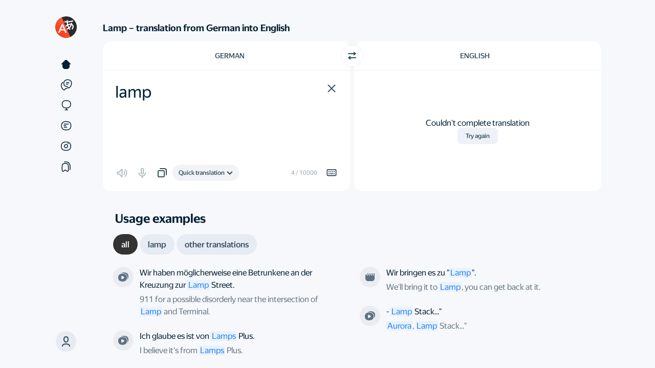

--- FILE ---
content_type: text/html; charset=utf-8
request_url: https://translate.yandex.com/en/dictionary/German-English/lamp
body_size: 57059
content:
<!doctype html><html lang="en" id="app" class="app application application_text state-unresolved state-db_inactive state-translatorExpanded"><head><meta charSet="UTF-8"/><meta http-equiv="X-UA-Compatible" content="IE=edge"/><meta name="google" content="notranslate"/><meta name="keywords" content="translate, translator, translation, translation online, online translator, machine translation"/><meta name="viewport" content="user-scalable=no, width=device-width, initial-scale=1.0"/><meta name="apple-mobile-web-app-capable" content="yes"/><meta name="description" content="Yandex Translate is a free online translation tool that allows you to translate text, documents, and images in over 90 languages. In addition to translation, Yandex Translate also offers a comprehensive dictionary with meanings, synonyms, and examples of usage for words and phrases."/><link rel="canonical" href="https://translate.yandex.com/en/dictionary/German-English/lamp"/><link rel="alternate" hrefLang="ru" href="https://translate.yandex.ru/dictionary/German-English/lamp"/><link rel="alternate" hrefLang="be" href="https://translate.yandex.com/be/dictionary/German-English/lamp"/><link rel="alternate" hrefLang="kk" href="https://translate.yandex.com/kk/dictionary/German-English/lamp"/><link rel="alternate" hrefLang="uk" href="https://translate.yandex.com/uk/dictionary/German-English/lamp"/><link rel="alternate" hrefLang="en" href="https://translate.yandex.com/en/dictionary/German-English/lamp"/><link rel="alternate" hrefLang="tr" href="https://translate.yandex.com/tr/dictionary/German-English/lamp"/><link rel="alternate" hrefLang="fr" href="https://translate.yandex.com/fr/dictionary/German-English/lamp"/><link rel="alternate" hrefLang="es" href="https://translate.yandex.com/es/dictionary/German-English/lamp"/><link rel="alternate" hrefLang="uz" href="https://translate.yandex.com/uz/dictionary/German-English/lamp"/><link rel="alternate" hrefLang="de" href="https://translate.yandex.com/de/dictionary/German-English/lamp"/><link rel="alternate" hrefLang="id" href="https://translate.yandex.com/id/dictionary/German-English/lamp"/><link rel="alternate" hrefLang="it" href="https://translate.yandex.com/it/dictionary/German-English/lamp"/><link rel="alternate" hrefLang="pt" href="https://translate.yandex.com/pt/dictionary/German-English/lamp"/><title>lamp - Yandex Translate - Dictionary and online translation</title><link href="/opensearch.xml" rel="search" type="application/opensearchdescription+xml" title="Yandex Translate"/><link rel="icon" href="/icons/favicon.ico" sizes="16x16 32x32 48x48 64x64" type="image/vnd.microsoft.icon"/><link rel="apple-touch-icon" href="/icons/favicon.png" sizes="192x192"/><script nonce="C55Ev9eSqd">try {
    (function () {
        var lsData = localStorage.getItem('yTrSettings');
        var theme = null;

        if (lsData) {
            try { theme = JSON.parse(lsData).theme || null } catch (e) {}
        }

        if (theme === 'night') {
            document.documentElement.classList.add('theme-night');
        } else if (theme === 'system' || !theme) {
            if (window.matchMedia &&
                window.matchMedia('(prefers-color-scheme: dark)').matches) {
                document.documentElement.classList.add('theme-night');
            }
        }
    }());
} catch (e) {}</script><script nonce="C55Ev9eSqd">window.config = {};
window.locales = {};
window.touchLocales = {};
window.desktopLocales = {};</script><script nonce="C55Ev9eSqd">!function(n,i){if(n.Ya=n.Ya||{},Ya.Rum)throw new Error("Rum: interface is already defined");var e=n.performance,t=e&&e.timing&&e.timing.navigationStart||Ya.startPageLoad||+new Date,a=n.requestAnimationFrame,s=Ya.Rum={enabled:!!e,vsStart:document.visibilityState,vsChanged:!1,_defTimes:[],_defRes:[],_deltaMarks:{},_markListeners:{},_settings:{},_vars:{},init:function(n,i){s._settings=n,s._vars=i},getTime:e&&e.now?function(){return e.now()}:Date.now?function(){return Date.now()-t}:function(){return new Date-t},time:function(n){s._deltaMarks[n]=[s.getTime()]},timeEnd:function(n,i){var e=s._deltaMarks[n];e&&0!==e.length&&e.push(s.getTime(),i)},sendTimeMark:function(n,i,e,t){void 0===i&&(i=s.getTime()),s._defTimes.push([n,i,t]),s.mark(n,i)},sendDelta:function(n,i,e){var t=s._deltaMarks;if(!t[n]&&void 0!==i){var a=s.getTime();t[n]=[a-i,a,e]}},sendResTiming:function(n,i){s._defRes.push([n,i])},sendRaf:function(n){var i=s.getSetting("forcePaintTimeSending");if(a&&(i||!s.isVisibilityChanged())){var e="2616."+n;a(function(){!i&&s.isVisibilityChanged()||(s.getSetting("sendFirstRaf")&&s.sendTimeMark(e+".205"),a(function(){!i&&s.isVisibilityChanged()||s.sendTimeMark(e+".1928")}))})}},isVisibilityChanged:function(){return s.vsStart&&("visible"!==s.vsStart||s.vsChanged)},mark:e&&e.mark?function(n,i){e.mark(n+(i?": "+i:""))}:function(){},getSetting:function(n){var i=s._settings[n];return null===i?null:i||""},on:function(n,i){"function"==typeof i&&(s._markListeners[n]=s._markListeners[n]||[]).push(i)},sendTrafficData:function(){},finalizeLayoutShiftScore:function(){},finalizeLargestContentfulPaint:function(){},getLCPAdditionalParams:function(){}};document.addEventListener&&document.addEventListener("visibilitychange",function n(){Ya.Rum.vsChanged=!0,document.removeEventListener("visibilitychange",n)})}(window);

!function(){if(window.PerformanceLongTaskTiming){var e=function(e,n){return(e=e.concat(n)).length>300&&(e=e.slice(e.length-300)),e},n=Ya.Rum._tti={events:[],eventsAfterTTI:[],fired:!1,observer:new PerformanceObserver(function(r){var t=r.getEntries();n.events=e(n.events,t),n.fired&&(n.eventsAfterTTI=e(n.eventsAfterTTI,t))})};n.observer.observe({entryTypes:["longtask"]})}}();

Ya.Rum.observeDOMNode=window.IntersectionObserver?function(e,i,n){var t=this,o=Ya.Rum.getSetting("forcePaintTimeSending");!function r(){if(o||!t.isVisibilityChanged()){var s="string"==typeof i?document.querySelector(i):i;s?new IntersectionObserver(function(i,n){!o&&t.isVisibilityChanged()||(Ya.Rum.sendTimeMark(e),n.unobserve(s))},n).observe(s):setTimeout(r,100)}}()}:function(){};

!function(){var e,t=[];function n(){var n=Ya.Rum.getSetting("clck"),i=t.join("\r\n");if(t=[],e=null,n&&!(navigator.sendBeacon&&Ya.Rum.getSetting("beacon")&&navigator.sendBeacon(n,i))){var a=new XMLHttpRequest;a.open("POST",n),a.send(i)}}Ya.Rum.send=function(i,a,o,s,g,u,r){clearTimeout(e);var m=Ya.Rum.getSetting("slots"),c=Ya.Rum.getSetting("experiments"),v=["/reqid="+Ya.Rum.getSetting("reqid"),r?"/"+r.join("/"):"",a?"/path="+a:"",g?"/events="+g:"",m?"/slots="+m.join(";"):"",c?"/experiments="+c.join(";"):"",o?"/vars="+o:"","/cts="+(new Date).getTime(),"/*"];t.push(v.join("")),t.length<42?e=setTimeout(n,15):n()}}();

!function(){function e(){removeEventListener("load",e);var t=Ya.Rum;if(t.sendTimeMark("1724"),t.getSetting("sendAutoResTiming"))for(var a=document.querySelectorAll("script[data-rCid], div[data-rCid]"),n=0,d=a.length;n<d;n++){var r=a[n],i=r.src;if(!i){var o=getComputedStyle(r).backgroundImage;if(o){var u=o.match(/^url\(["']?(.*?)["']?\)$/);u&&(i=u[1])}}i&&t.sendResTiming(r.getAttribute("data-rCid"),i)}}Ya.Rum.enabled&&!Ya.Rum._onloadCounterInited&&(Ya.Rum._onloadCounterInited=!0,"complete"===document.readyState?e():addEventListener("load",e))}();

Ya.Rum.enabled&&(Ya.Rum.sendRetriesCount=function(e,n){if(e&&n&&!(n<1)){var u=Ya.Rum.getVarsList();u.push("13="+encodeURIComponent(e),"1385="+n),Ya.Rum.sendCounter("690.2096.3037",u)}});

!function(n){if(!n.Ya||!Ya.Rum)throw new Error("Rum: interface is not defined");var e=Ya.Rum;e.getSetting=function(n){var t=e._settings[n];return null===t?null:t||""}}("undefined"!=typeof self?self:window);

!function(e,r){var t={client:["690.2354",1e3,100,0],uncaught:["690.2361",100,10,0],external:["690.2854",100,10,0],script:["690.2609",100,10,0]},n={};r.ERROR_LEVEL={INFO:"info",DEBUG:"debug",WARN:"warn",ERROR:"error",FATAL:"fatal"},r._errorSettings={clck:"https://yandex.ru/clck/click",beacon:!0,project:"unknown",page:"",env:"",experiments:[],additional:{},platform:"",region:"",dc:"",host:"",service:"",level:"",version:"",yandexuid:"",loggedin:!1,coordinates_gp:"",referrer:!0,preventError:!1,unhandledRejection:!1,traceUnhandledRejection:!1,uncaughtException:!0,debug:!1,limits:{},silent:{},filters:{},pageMaxAge:864e6,initTimestamp:+new Date};var o=!1;function a(e,r){for(var t in r)r.hasOwnProperty(t)&&(e[t]=r[t]);return e}function i(e){return"boolean"==typeof e&&(e=+e),"number"==typeof e?e+"":null}function s(e){try{return encodeURIComponent(e)}catch(r){if("URIError"===r.name)return encodeURIComponent(l(e));throw r}}function l(e){if("function"==typeof e.toWellFormed&&!r.__tWFPolyfill)return e.toWellFormed();for(var t=e.length,n=new Array(t),o=0;o<t;++o){var a=e.charCodeAt(o);55296==(63488&a)?a>=56320||o+1>=t||56320!=(64512&e.charCodeAt(o+1))?n[o]="�":(n[o]=e.charAt(o),n[++o]=e.charAt(o)):n[o]=e.charAt(o)}return n.join("")}function c(e){return"function"==typeof e.isWellFormed&&e.isWellFormed()}r.initErrors=function(t){var n=a(r._errorSettings,t);o||(n.uncaughtException&&function(){var t=r._errorSettings;if(e.addEventListener)e.addEventListener("error",d),t.resourceFails&&e.addEventListener("error",u,!0),"Promise"in e&&t.unhandledRejection&&e.addEventListener("unhandledrejection",function(e){var t,n,o=e.reason,a={};o&&(o.stack&&o.message?(t=o.message,n=o.stack):(t=String(o),n=r._parseTraceablePromiseStack(e.promise),"[object Event]"===t?t="event.type: "+o.type:"[object Object]"===t&&(a.unhandledObject=o)),o.target&&o.target.src&&(a.src=o.target.src),d({message:"Unhandled rejection: "+t,stack:n,additional:a}))});else{var n=e.onerror;e.onerror=function(e,r,t,o,a){d({error:a||new Error(e||"Empty error"),message:e,lineno:t,colno:o,filename:r}),n&&n.apply(this,arguments)}}}(),n.unhandledRejection&&n.traceUnhandledRejection&&r._traceUnhandledRejection&&r._traceUnhandledRejection(),o=!0)},r.updateErrors=function(e){a(r._errorSettings,e)},r.updateAdditional=function(e){r._errorSettings.additional=a(r._errorSettings.additional||{},e)},r._handleError=function(e,o,i){var s,l,c=r._errorSettings;if(c.preventError&&e.preventDefault&&e.preventDefault(),o)s=e,l="client";else{s=r._normalizeError(e),l=s.type;var d=c.onError;"function"==typeof d&&d(s);var u=c.transform;if("function"==typeof u&&(s=u(s)),!s)return;s.settings&&(i=s.settings)}var f=+new Date,g=c.initTimestamp,m=c.pageMaxAge;if(!(-1!==m&&g&&g+m<f)){var p=t[l][1];"number"==typeof c.limits[l]&&(p=c.limits[l]);var v=t[l][2];"number"==typeof c.silent[l]&&(v=c.silent[l]);var h=t[l][3];if(h<p||-1===p){s.path=t[l][0];var _=r._getErrorData(s,{silent:h<v||-1===v?"no":"yes",isCustom:Boolean(o)},a(a({},c),i)),E=function(e){n[s.message]=!1,r._sendError(e.path,e.vars),t[l][3]++}.bind(this,_);if(void 0===c.throttleSend)E();else{if(n[s.message])return;n[s.message]=!0,setTimeout(E,c.throttleSend)}}}},r._getReferrer=function(r){var t=r.referrer,n=typeof t;return"function"===n?t():"string"===n&&t?t:!1!==t&&e.location?e.location.href:void 0},r.getErrorSetting=function(e){return r._errorSettings[e]},r._buildExperiments=function(e){return e instanceof Array?e.join(";"):""},r._buildAdditional=function(e,r){var t="";try{var n=a(a({},e),r),o=!1;for(var i in n)if(n.hasOwnProperty(i)){o=!0;var s=n[i];"string"!=typeof s||c(s)||(n[i]=l(s))}o&&(t=JSON.stringify(n))}catch(e){}return t},r._getErrorData=function(t,n,o){n=n||{};var a=r._buildExperiments(o.experiments),s=r._buildAdditional(o.additional,t.additional),l={"-stack":t.stack,"-url":t.file,"-line":t.line,"-col":t.col,"-block":t.block,"-method":t.method,"-msg":t.message,"-env":o.env,"-external":t.external,"-externalCustom":t.externalCustom,"-project":o.project,"-service":t.service||o.service,"-page":t.page||o.page,"-platform":o.platform,"-level":t.level,"-experiments":a,"-version":o.version,"-region":o.region,"-dc":o.dc,"-host":o.host,"-yandexuid":o.yandexuid,"-loggedin":o.loggedin,"-coordinates_gp":t.coordinates_gp||o.coordinates_gp,"-referrer":r._getReferrer(o),"-source":t.source,"-sourceMethod":t.sourceMethod,"-type":n.isCustom?t.type:"","-additional":s,"-adb":i(Ya.blocker)||i(o.blocker),"-cdn":e.YaStaticRegion,"-ua":navigator.userAgent,"-silent":n.silent,"-ts":+new Date,"-init-ts":o.initTimestamp};return o.debug&&e.console&&console[console[t.level]?t.level:"error"]("[error-counter] "+t.message,l,t.stack),{path:t.path,vars:l}},r._baseNormalizeError=function(e){var r=(e=e||{}).error,t=e.filename||e.fileName||"",n=r&&r.stack||e.stack||"",o=e.message||"",a=r&&r.additional||e.additional;return{file:t,line:e.lineno||e.lineNumber,col:e.colno||e.colNumber,stack:n,message:o,additional:a}},r._normalizeError=function(e){var t=r._baseNormalizeError(e),n="uncaught",o=r._isExternalError(t.file,t.message,t.stack),a="",i="";return o.hasExternal?(n="external",a=o.common,i=o.custom):/^Script error\.?$/.test(t.message)&&(n="script"),t.external=a,t.externalCustom=i,t.type=n,t},r._createVarsString=function(e){var r=[];for(var t in e)e.hasOwnProperty(t)&&(e[t]||0===e[t])&&r.push(t+"="+s(e[t]).replace(/\*/g,"%2A"));return r.join(",")},r._sendError=function(e,t){r.send(null,e,r._createVarsString(t),null,null,null,null)};var d=function(e){r._handleError(e,!1)},u=function(e){var t=e.target;if(t){var n=t.srcset||t.src;if(n||(n=t.href),n){var o=t.tagName||"UNKNOWN";r.logError({message:o+" load error",additional:{src:n}})}}};r._parseTraceablePromiseStack=function(){}}("undefined"!=typeof self?self:window,Ya.Rum);

!function(e){var r={url:{0:/(miscellaneous|extension)_bindings/,1:/^chrome:/,2:/kaspersky-labs\.com\//,3:/^(?:moz|chrome)-extension:\/\//,4:/^file:/,5:/^resource:\/\//,6:/webnetc\.top/,7:/local\.adguard\.com/},message:{0:/__adgRemoveDirect/,1:/Content Security Policy/,2:/vid_mate_check/,3:/ucapi/,4:/Access is denied/i,5:/^Uncaught SecurityError/i,6:/__ybro/,7:/__show__deepen/,8:/ntp is not defined/,9:/Cannot set property 'install' of undefined/,10:/NS_ERROR/,11:/Error loading script/,12:/^TypeError: undefined is not a function$/,13:/__firefox__\.(?:favicons|metadata|reader|searchQueryForField|searchLoginField)/},stack:{0:/(?:moz|chrome)-extension:\/\//,1:/adguard.*\.user\.js/i}};function n(e,r){if(e&&r){var n=[];for(var o in r)if(r.hasOwnProperty(o)){var i=r[o];"string"==typeof i&&(i=new RegExp(i)),i instanceof RegExp&&i.test(e)&&n.push(o)}return n.join("_")}}function o(e,o){var i,t=[];for(var s in r)r.hasOwnProperty(s)&&(i=n(e[s],o[s]))&&t.push(s+"~"+i);return t.join(";")}e._isExternalError=function(n,i,t){var s=e._errorSettings.filters||{},a={url:(n||"")+"",message:(i||"")+"",stack:(t||"")+""},c=o(a,r),u=o(a,s);return{common:c,custom:u,hasExternal:!(!c&&!u)}}}(Ya.Rum);

!function(){"use strict";var e;(e=Ya.Rum).logError=function(r,o,s){r=r||{},"string"!=typeof o&&void 0!==o||((o=new Error(o)).justCreated=!0);var a=r.message||"",t=e._baseNormalizeError(o);t.message&&!r.ignoreErrorMessage&&(a&&(a+="; "),a+=t.message),t.message=a||"Empty error";for(var g=["service","source","type","block","additional","level","page","method","sourceMethod","coordinates_gp"],i=0;i<g.length;i++){var n=g[i];r[n]?t[n]=r[n]:o&&o[n]&&(t[n]=o[n])}e._handleError(t,!0,s)}}();


Ya.reqid = '1769424347044285-12190163786804584626';

Ya.Rum.init({
    beacon: true,
    clck: 'https://yandex.com/clck/click/',
    slots: ["1472838,0,65"],
    reqid: Ya.reqid
}, {
    '287': '213',
    '143': '28.575.2048',
    '-project': 'translate',
    '-env': 'production',
    '-platform': 'desktop',
    '-version': 'v243.1',
});

Ya.Rum.initErrors({
    project: 'translate',
    page: 'desktop_text',
    env: 'production',
    platform: 'desktop',
    version: 'v243.1',
    clck: 'https://yandex.com/clck/click/',
    slots: ["1472838,0,65"],
    reqid: Ya.reqid,
    resourceFails: true,
    experiments: ["enable_nog_lang","enable_mns_lang","enable_abq_lang","enable_ab_lang","enable_tts_en_no_mac","enable_tts_en_no_ios","enable_snowflakes_easter_egg","enable_react_touch","disable_c3po_alice_brand","enable_type_translation","enable_type_translation_europe","enable_homonyms","enable_type_translation_promo","in_nest_main_page"],
    loggedin: false,
    region: 84,
    limits: {
        client: 10,
        uncaught: 100,
        script: 0,
        external: 10
    },
    filters: {
        message: {
            '0': /document\.querySelectorAll\(\.\.\.\)\[Symbol\.iterator\] is not a function/,
            '1': /document\.getElementsByClassName\("translation"\)\[0\]\.innerText/,
            '2': /ResizeObserver loop limit exceeded/,
            '3': /ResizeObserver loop completed with undelivered notifications/,
        },
        stack: {
            '0': /^$/,
        }
    },
    throttleSend: 0,
    transform: function (error) {
        if (!error.stack) {
            error.additional = {
                text: 'No stacktrace',
            };
        }
        if (window._rumLatestTapEvent) {
            var latestTap = window._rumLatestTapEvent;
            if (latestTap.ts) {
                latestTap.delay = Date.now() - latestTap.ts;
                delete latestTap.ts;
            }
            error.additional = latestTap;
        }
        return error;
    }
});

if (!Ya.reqid) {
    Ya.Rum.logError('reqid is empty');
}</script><style nonce="C55Ev9eSqd">.state-hidden { display: none; } .application.state-unresolved { visibility: hidden; }</style><link rel="stylesheet" href="https://yastatic.net/s3/translate/v243.1/dist/styles/bundles/text.css" type="text/css"/><link rel="stylesheet" href="https://yastatic.net/s3/translate/v243.1/dist/styles/bundles/text.react.css" type="text/css"/><style id="textlayerCustomStyles" nonce="C55Ev9eSqd"></style><style id="collectionColors" nonce="C55Ev9eSqd"></style><script type="application/ld+json">{"@context":"https://schema.org","@type":"WebPage","url":"https://translate.yandex.com/en/dictionary/German-English/lamp","name":"Online Translator","description":"Translate texts, documents, and websites with Yandex.Translate","inLanguage":"en"}</script><meta name="twitter:card" content="summary"/><meta name="twitter:site" content="@TranslateYandex"/><meta name="twitter:creator" content="@TranslateYandex"/><meta property="og:url" content="https://translate.yandex.com/en/dictionary/German-English/lamp"/><meta property="og:image" content="https://yastatic.net/s3/translate/microdata/logo.png"/><meta property="og:type" content="website"/><meta property="og:title" content="Yandex Translate"/><meta property="og:description" content="Yandex Translate is a free online translation tool that allows you to translate text, documents, and images in over 90 languages. In addition to translation, Yandex Translate also offers a comprehensive dictionary with meanings, synonyms, and examples of usage for words and phrases."/></head><body data-text="lamp" data-lang="de-en" data-source-lang="de" data-target-lang="en"><header class="header"><div id="headerNavMenuBtn" class="header-nav-btn button button_view_ghost"><svg width="24" height="24" viewBox="0 0 24 24" fill="none" xmlns="http://www.w3.org/2000/svg"><path d="M2 7C2 6.44772 2.44772 6 3 6H21C21.5523 6 22 6.44772 22 7C22 7.55228 21.5523 8 21 8H3C2.44772 8 2 7.55228 2 7Z"></path><path d="M2 12C2 11.4477 2.44772 11 3 11H21C21.5523 11 22 11.4477 22 12C22 12.5523 21.5523 13 21 13H3C2.44772 13 2 12.5523 2 12Z"></path><path d="M3 16C2.44772 16 2 16.4477 2 17C2 17.5523 2.44772 18 3 18H21C21.5523 18 22 17.5523 22 17C22 16.4477 21.5523 16 21 16H3Z"></path></svg></div><div id="headerNavMenuPopup" class="header-nav-popup"><div class="header-nav-overlay"></div><nav class="header-nav-content"><a href="/" tabindex="0" data-tracker-goal="TAB_NAVIGATE_TEXT" data-tracking-data="{&quot;id&quot;: &quot;tabs/text&quot;, &quot;elem&quot;: &quot;popup&quot;}" data-page-name="text" class="header-popup-link">Text</a><a href="/examples" tabindex="0" data-tracker-goal="TAB_NAVIGATE_EXAMPLES" data-tracking-data="{&quot;id&quot;: &quot;tabs/examples&quot;, &quot;elem&quot;: &quot;popup&quot;}" data-page-name="examples" class="header-popup-link">Examples</a><a href="/translate" tabindex="0" data-tracker-goal="TAB_NAVIGATE_URL" data-tracking-data="{&quot;id&quot;: &quot;tabs/url&quot;, &quot;elem&quot;: &quot;popup&quot;}" data-page-name="url" class="header-popup-link">Sites</a><a href="/doc" tabindex="0" data-tracker-goal="TAB_NAVIGATE_DOC" data-tracking-data="{&quot;id&quot;: &quot;tabs/doc&quot;, &quot;elem&quot;: &quot;popup&quot;}" data-page-name="doc" class="header-popup-link">Documents</a><a href="/ocr" tabindex="0" data-tracker-goal="TAB_NAVIGATE_IMAGE" data-tracking-data="{&quot;id&quot;: &quot;tabs/image&quot;, &quot;elem&quot;: &quot;popup&quot;}" data-page-name="image" class="header-popup-link">Images</a><a href="/collections" tabindex="0" data-tracker-goal="TAB_NAVIGATE_COLLECTIONS" data-tracking-data="{&quot;id&quot;: &quot;tabs/collections&quot;, &quot;elem&quot;: &quot;popup&quot;}" data-page-name="collections" class="header-popup-link">Collections</a></nav></div><div class="header-logo"><a tabindex="0" href="https://yandex.com" class="header-logo-yandex" target="_top" title="Yandex" data-tracking-data="{&quot;id&quot;: &quot;yandex&quot;}"><svg xmlns="http://www.w3.org/2000/svg" width="72.072" height="28.128"><path d="m11.47 13.66 3.55-8.07h-2.95l-3.55 8.07Zm-1.89 8.61v-2.83c0-2.14-.27-2.76-1.08-4.54L4.22 5.59H1.2L6.67 17.5v4.77Zm32.23.24c1.34 0 2.45-.62 3.21-1.8l.15 1.56h2.64V5.59h-2.86v6.03c-.72-1.08-1.77-1.66-3.02-1.66-2.76 0-4.68 2.33-4.68 6.36 0 3.98 1.87 6.19 4.56 6.19Zm17.54-1.05v-2.33c-.89.6-2.37 1.13-3.77 1.13-2.08 0-2.88-.99-3-3h6.89v-1.52c0-4.2-1.85-5.78-4.7-5.78-3.48 0-5.14 2.66-5.14 6.31 0 4.2 2.07 6.24 5.71 6.24 1.83 0 3.17-.48 4.01-1.05Zm-30.74-7.85c.53-.65 1.37-1.2 2.4-1.2 1.01 0 1.46.43 1.46 1.34v8.52h2.86v-8.81c0-2.4-.96-3.45-3.29-3.45-1.7 0-2.71.62-3.29 1.2h-.14l-.07-1.01h-2.79v12.07h2.86Zm-5.19.43c0-2.93-1.48-4.03-4.51-4.03-1.89 0-3.38.6-4.25 1.1v2.38c.77-.58 2.45-1.2 3.92-1.2 1.36 0 1.99.48 1.99 1.77v.68h-.46c-4.37 0-6.31 1.44-6.31 3.88 0 2.45 1.49 3.82 3.7 3.82 1.68 0 2.4-.55 2.95-1.13h.12c.02.31.12.72.21.96h2.79c-.1-.98-.15-1.97-.15-2.95Zm44.72 8.23h3.21l-3.93-6.21 3.4-5.86h-2.85l-2.07 3.65-2.3-3.65h-3.22l3.65 5.78-3.79 6.29h2.9l2.43-4.08ZM42.65 12.22c1.53 0 2.3 1.22 2.3 4 0 2.81-.81 4.04-2.42 4.04-1.56 0-2.33-1.2-2.33-3.94 0-2.86.82-4.1 2.45-4.1Zm12.07 0c1.42 0 1.85 1.17 1.85 2.68v.24h-3.99c.08-1.92.77-2.92 2.14-2.92Zm-34.15 7.17c-.36.53-1.03.96-2.04.96-1.2 0-1.8-.67-1.8-1.7 0-1.37.98-1.87 3.43-1.87h.41Z"></path></svg></a><a tabindex="0" href="/en/" class="header-logo-title" target="_top" title="Translate" data-tracking-data="{&quot;id&quot;: &quot;yandexTranslate&quot;}"><svg xmlns="http://www.w3.org/2000/svg" xmlns:xlink="http://www.w3.org/1999/xlink" width="86.256" height="28.128" viewBox="0 0 86.256 28.128"><path d="M.48 7.85h3.96v14.42h2.9V7.85h3.96V5.59H.48Zm12.96 6.89c.79-1.47 1.97-2.21 3.72-2.12V9.94c-1.63.09-2.98 1.08-3.65 2.66h-.07l-.07-2.4h-2.79v12.07h2.86Zm13.94-.7c0-2.93-1.48-4.03-4.51-4.03-1.89 0-3.38.6-4.25 1.1v2.38c.77-.58 2.45-1.2 3.92-1.2 1.36 0 1.99.48 1.99 1.77v.68h-.46c-4.37 0-6.31 1.44-6.31 3.88 0 2.45 1.49 3.82 3.7 3.82 1.68 0 2.4-.55 2.95-1.13h.12c.02.31.12.72.21.96h2.79c-.1-.98-.15-1.97-.15-2.95Zm-2.85 5.35c-.36.53-1.03.96-2.04.96-1.2 0-1.8-.67-1.8-1.7 0-1.37.98-1.87 3.43-1.87h.41Zm8.01-5.78c.53-.65 1.37-1.2 2.4-1.2 1.01 0 1.47.43 1.47 1.34v8.52h2.85v-8.81c0-2.4-.96-3.45-3.28-3.45-1.71 0-2.72.62-3.29 1.2h-.15l-.07-1.01h-2.78v12.07h2.85Zm12.72 8.9c2.84 0 4.68-1.17 4.68-4.03 0-2.11-1.46-3.22-3.88-3.55-1.2-.17-2.21-.31-2.21-1.47 0-.91.72-1.32 2.06-1.32 1.85 0 3.03.68 3.22.82v-2.33s-1.13-.67-3.51-.67c-2.92 0-4.56 1.54-4.56 3.62 0 2.14 1.23 3.24 3.58 3.56 1.66.21 2.54.67 2.54 1.72 0 .94-.74 1.4-2.37 1.4-2.09 0-3.43-1.08-3.67-1.2v2.32s1.34 1.13 4.12 1.13ZM54.6 5.59h-2.86v16.68h2.86Zm11.42 8.45c0-2.93-1.48-4.03-4.51-4.03-1.89 0-3.38.6-4.25 1.1v2.38c.77-.58 2.45-1.2 3.92-1.2 1.36 0 1.99.48 1.99 1.77v.68h-.46c-4.37 0-6.31 1.44-6.31 3.88 0 2.45 1.49 3.82 3.7 3.82 1.68 0 2.4-.55 2.95-1.13h.12c.02.31.12.72.21.96h2.79c-.1-.98-.15-1.97-.15-2.95Zm-2.85 5.35c-.36.53-1.03.96-2.04.96-1.2 0-1.8-.67-1.8-1.7 0-1.37.98-1.87 3.43-1.87h.41Zm4.2-9.19v2.26h1.51v6.19c0 2.25 1.27 3.86 3.91 3.86 1.39 0 2.19-.31 2.19-.31v-2.33s-.53.39-1.49.39c-1.2 0-1.75-.7-1.75-1.59v-6.21h3V10.2h-3V7.56h-2.86v2.64Zm18.05 11.26v-2.33c-.89.6-2.38 1.13-3.77 1.13-2.09 0-2.88-.99-3-3h6.89v-1.52c0-4.2-1.85-5.78-4.71-5.78-3.48 0-5.13 2.66-5.13 6.31 0 4.2 2.06 6.24 5.71 6.24 1.82 0 3.17-.48 4.01-1.05Zm-4.64-9.24c1.42 0 1.85 1.17 1.85 2.68v.24h-3.98c.07-1.92.77-2.92 2.13-2.92Z"/></svg></a></div><div class="header-sideNav"><div data-qa="user-avatar" class="header-userBox"><div class="userMenu-addUser-wrapper"><button id="userButton" class="userMenu-loginUser-button userIcon" tabindex="0"><svg class="icn icn_profile" width="24px" height="24px"><use xlink:href="#icn-profile" href="#icn-profile"></use></svg></button></div><div id="userMenu" class="listbox userMenu state-hidden state-fadeaway state-unselectable"><div class="userMenu-currentUser"><a class="userMenu-addUser" href="https://passport.yandex.com/auth?mode=add-user&amp;retpath=https%3A%2F%2Ftranslate.yandex.com%2Fen%2Fdictionary%2FGerman-English%2Flamp" data-tracking-data="{&quot;id&quot;: &quot;user/listbox/addUser&quot;}"><div class="userMenu-addUser-wrapper"><div class="userMenu-loginUser-icon"><svg class="icn icn_yandex-en" width="32px" height="32px"><use xlink:href="#icn-yandex-en" href="#icn-yandex-en"></use></svg></div><div class="userMenu-addUser-title">Log in</div></div></a></div><div class="userMenu-settings"><script nonce="C55Ev9eSqd">window.locales.themeLabels = {"light":"Light","night":"Dark","system":"System default"}; window.locales.themePromo = {"label":"Dark theme is now available!","hint":"Plus, new interface settings and features","actionButton":"Great, turn it on!","closeButton":"Thank you!"};</script><div id="themeSwitcher" class="userMenu-themeSwitcher"></div><script nonce="C55Ev9eSqd">window.locales.settingOptions = {"autocorrect":"Autocorrect spelling","enter":"Line break with Enter","history":"Translation history","history_setting_title":"Translation history","hotkeys":"Use keyboard shortcuts"}; window.locales.settingOptionDescritions = {"autocorrect":"We'll correct any typos we find","enter":"Otherwise, line break with Shift+Enter","shift":"By default, line breaks are inserted by pressing Enter","hotkeys":"To quickly access functions with the keyboard"};</script><div class="userMenu-settingOptions"></div></div></div></div></div></header><svg version="1.1" xmlns="http://www.w3.org/2000/svg" xmlns:xlink="http://www.w3.org/1999/xlink" x="0px" y="0px" viewBox="0 0 24 24" xml:space="preserve" width="24px" height="24px" class="state-hidden"><g stroke="none" id="icn-tts-outlined"><path fill-rule="evenodd" clip-rule="evenodd" d="M12.3231 4.47118L7.57303 9.48432H4.98047C4.15204 9.48432 3.48047 10.1559 3.48047 10.9843V13.9843C3.48047 14.8127 4.15204 15.4843 4.98047 15.4843H7.57304L12.3231 20.4974C12.5592 20.7466 12.8873 20.8877 13.2305 20.8877C13.9209 20.8877 14.4805 20.328 14.4805 19.6377V5.33093C14.4805 4.98772 14.3394 4.65962 14.0903 4.42356C13.5891 3.94873 12.798 3.97005 12.3231 4.47118ZM5.48047 13.4843V11.4843H8.4332L12.4805 7.2129V17.7557L8.43321 13.4843H5.48047ZM20.5519 19.555C20.1614 19.9456 19.5283 19.9456 19.1377 19.5551C18.7472 19.1646 18.7471 18.5314 19.1376 18.1409C20.6287 16.6496 21.4805 14.6357 21.4805 12.4843C21.4805 10.333 20.6288 8.31912 19.1378 6.82789C18.7473 6.43734 18.7473 5.80418 19.1379 5.41368C19.5284 5.02319 20.1616 5.02323 20.5521 5.41379C22.4144 7.27635 23.4805 9.79719 23.4805 12.4843C23.4805 15.1715 22.4143 17.6924 20.5519 19.555ZM16.8783 16.2856C17.3197 16.6176 17.9466 16.5288 18.2786 16.0874C19.0539 15.0562 19.4805 13.8012 19.4805 12.4843C19.4805 11.1704 19.0559 9.91812 18.2838 8.88821C17.9525 8.44632 17.3257 8.35664 16.8838 8.68792C16.4419 9.0192 16.3523 9.64599 16.6835 10.0879C17.1983 10.7745 17.4805 11.6067 17.4805 12.4843C17.4805 13.3639 17.197 14.1979 16.68 14.8854C16.3481 15.3268 16.4369 15.9537 16.8783 16.2856Z" fill="currentColor"></path></g><g stroke="none" id="icn-mic-outlined"><path fill-rule="evenodd" clip-rule="evenodd" d="M12.9805 2.48438C14.6374 2.48438 15.9805 3.82753 15.9805 5.48438V12.4844C15.9805 14.1413 14.6374 15.4844 12.9805 15.4844C11.3236 15.4844 9.98047 14.1413 9.98047 12.4844V5.48438C9.98047 3.82753 11.3236 2.48438 12.9805 2.48438ZM6.98047 11.4844C6.42819 11.4844 5.98047 11.9321 5.98047 12.4844C5.98047 16.0109 8.58818 18.9283 11.9805 19.4135V21.4844C11.9805 22.0367 12.4282 22.4844 12.9805 22.4844C13.5328 22.4844 13.9805 22.0367 13.9805 21.4844V19.4135C17.3728 18.9283 19.9805 16.0109 19.9805 12.4844C19.9805 11.9321 19.5328 11.4844 18.9805 11.4844C18.4282 11.4844 17.9805 11.9321 17.9805 12.4844C17.9805 15.2458 15.7419 17.4844 12.9805 17.4844C10.219 17.4844 7.98047 15.2458 7.98047 12.4844C7.98047 11.9321 7.53275 11.4844 6.98047 11.4844ZM11.9805 5.48438C11.9805 4.9321 12.4282 4.48438 12.9805 4.48438C13.5328 4.48438 13.9805 4.9321 13.9805 5.48438V12.4844C13.9805 13.0367 13.5328 13.4844 12.9805 13.4844C12.4282 13.4844 11.9805 13.0367 11.9805 12.4844V5.48438Z" fill="currentColor"></path></g><g id="icn-keyboard"><path fill="currentColor" d="M5.20486 5H18.7951C19.9095 5 20.3137 5.11603 20.7211 5.33392C21.1285 5.5518 21.4482 5.87154 21.6661 6.27894C21.884 6.68635 22 7.09046 22 8.20486V15.7951C22 16.9095 21.884 17.3137 21.6661 17.7211C21.4482 18.1285 21.1285 18.4482 20.7211 18.6661C20.3137 18.884 19.9095 19 18.7951 19H5.20486C4.09046 19 3.68635 18.884 3.27894 18.6661C2.87154 18.4482 2.5518 18.1285 2.33392 17.7211C2.11603 17.3137 2 16.9095 2 15.7951V8.20486C2 7.09046 2.11603 6.68635 2.33392 6.27894C2.5518 5.87154 2.87154 5.5518 3.27894 5.33392C3.68635 5.11603 4.09046 5 5.20486 5ZM5.20486 7C4.77844 7 4.51125 7.01899 4.35599 7.04897C4.29517 7.06072 4.28173 7.06567 4.22214 7.09754C4.16327 7.12903 4.12903 7.16327 4.09754 7.22214C4.06567 7.28173 4.06072 7.29517 4.04897 7.35599C4.01899 7.51125 4 7.77844 4 8.20486V15.7951C4 16.2216 4.01899 16.4887 4.04897 16.644C4.06072 16.7048 4.06567 16.7183 4.09754 16.7779C4.12903 16.8367 4.16327 16.871 4.22214 16.9025C4.28173 16.9343 4.29517 16.9393 4.35599 16.951C4.51125 16.981 4.77844 17 5.20486 17H18.7951C19.2216 17 19.4887 16.981 19.644 16.951C19.7048 16.9393 19.7183 16.9343 19.7779 16.9025C19.8367 16.871 19.871 16.8367 19.9025 16.7779C19.9343 16.7183 19.9393 16.7048 19.951 16.644C19.981 16.4887 20 16.2216 20 15.7951V8.20486C20 7.77844 19.981 7.51125 19.951 7.35599C19.9393 7.29517 19.9343 7.28173 19.9025 7.22214C19.871 7.16327 19.8367 7.12903 19.7779 7.09754C19.7183 7.06567 19.7048 7.06072 19.644 7.04897C19.4887 7.01899 19.2216 7 18.7951 7H5.20486ZM6.75 8.85C7.38513 8.85 7.9 9.36487 7.9 10C7.9 10.6351 7.38513 11.15 6.75 11.15C6.11487 11.15 5.6 10.6351 5.6 10C5.6 9.36487 6.11487 8.85 6.75 8.85ZM10.25 8.85C10.8851 8.85 11.4 9.36487 11.4 10C11.4 10.6351 10.8851 11.15 10.25 11.15C9.61487 11.15 9.1 10.6351 9.1 10C9.1 9.36487 9.61487 8.85 10.25 8.85ZM13.75 8.85C14.3851 8.85 14.9 9.36487 14.9 10C14.9 10.6351 14.3851 11.15 13.75 11.15C13.1149 11.15 12.6 10.6351 12.6 10C12.6 9.36487 13.1149 8.85 13.75 8.85ZM17.25 8.85C17.8851 8.85 18.4 9.36487 18.4 10C18.4 10.6351 17.8851 11.15 17.25 11.15C16.6149 11.15 16.1 10.6351 16.1 10C16.1 9.36487 16.6149 8.85 17.25 8.85ZM17.25 12.85C17.8851 12.85 18.4 13.3649 18.4 14C18.4 14.6351 17.8851 15.15 17.25 15.15C16.6149 15.15 16.1 14.6351 16.1 14C16.1 13.3649 16.6149 12.85 17.25 12.85ZM6.75 12.85C7.38513 12.85 7.9 13.3649 7.9 14C7.9 14.6351 7.38513 15.15 6.75 15.15C6.11487 15.15 5.6 14.6351 5.6 14C5.6 13.3649 6.11487 12.85 6.75 12.85ZM10 13H14C14.5523 13 15 13.4477 15 14C15 14.5523 14.5523 15 14 15H10C9.44772 15 9 14.5523 9 14C9 13.4477 9.44772 13 10 13Z"></path></g></svg><svg version="1.1" xmlns="http://www.w3.org/2000/svg" xmlns:xlink="http://www.w3.org/1999/xlink" x="0px" y="0px" viewBox="0 0 24 24" xml:space="preserve" width="24px" height="24px" class="state-hidden">
<g stroke="none" id="icn-rotate-left">
    <path fill="currentColor" fill-rule="evenodd" clip-rule="evenodd" d="M5.91813 1.47425C5.7791 1.09228 5.26828 1.02364 5.03338 1.35537L2.94007 4.31131C2.73662 4.5986 2.88295 5.00065 3.22348 5.08995L6.72708 6.00879C7.12026 6.11191 7.46745 5.73098 7.32843 5.34901L6.93857 4.27789C7.42466 4.09807 7.95046 3.99991 8.50001 3.99991C10.9853 3.99991 13 6.01463 13 8.49991C13 9.89695 12.3646 11.1447 11.3632 11.9717C10.9374 12.3234 10.8773 12.9537 11.229 13.3795C11.5807 13.8054 12.211 13.8655 12.6368 13.5138C14.0785 12.3232 15 10.5187 15 8.49991C15 4.91006 12.0899 1.99991 8.50001 1.99991C7.71132 1.99991 6.95471 2.14072 6.25453 2.3985L5.91813 1.47425Z"/><path fill="currentColor" fill-rule="evenodd" clip-rule="evenodd" d="M2 7.99991C1.44772 7.99991 1 8.44762 1 8.99991V13.9999C1 14.5522 1.44772 14.9999 2 14.9999H8C8.55228 14.9999 9 14.5522 9 13.9999V8.99991C9 8.44762 8.55228 7.99991 8 7.99991H2ZM3 9.99991V12.9999H7V9.99991H3Z"/>
</g>
<g stroke="none" id="icn-rotate-right">
    <path fill="currentColor" fill-rule="evenodd" clip-rule="evenodd" d="M10.0819 1.47425C10.2209 1.09228 10.7317 1.02364 10.9666 1.35537L13.0599 4.31131C13.2634 4.5986 13.117 5.00065 12.7765 5.08995L9.27292 6.00879C8.87974 6.11191 8.53255 5.73098 8.67157 5.34901L9.06143 4.27789C8.57534 4.09807 8.04954 3.99991 7.49999 3.99991C5.0147 3.99991 2.99999 6.01463 2.99999 8.49991C2.99999 9.89695 3.63542 11.1447 4.63676 11.9717C5.06259 12.3234 5.12271 12.9537 4.77102 13.3795C4.41934 13.8054 3.78903 13.8655 3.3632 13.5138C1.92154 12.3232 0.999986 10.5187 0.999986 8.49991C0.999986 4.91006 3.91014 1.99991 7.49999 1.99991C8.28868 1.99991 9.04529 2.14072 9.74547 2.3985L10.0819 1.47425Z"/><path fill="currentColor" fill-rule="evenodd" clip-rule="evenodd" d="M14 7.99991C14.5523 7.99991 15 8.44762 15 8.99991V13.9999C15 14.5522 14.5523 14.9999 14 14.9999H8C7.44772 14.9999 7 14.5522 7 13.9999V8.99991C7 8.44762 7.44772 7.99991 8 7.99991H14ZM13 9.99991V12.9999H9V9.99991H13Z"/>
</g>
<g stroke="none" id="icn-tick">
    <path fill="currentColor" fill-rule="evenodd" clip-rule="evenodd" d="M7.32936 10.9485L4.60936 7.84051C4.43445 7.64107 4.18747 7.51928 3.92276 7.50193C3.65806 7.48458 3.3973 7.5731 3.19786 7.74801C2.99841 7.92292 2.87662 8.1699 2.85927 8.4346C2.84193 8.69931 2.93045 8.96007 3.10536 9.15951L6.60536 13.1595C6.70125 13.2693 6.81999 13.3568 6.95326 13.4159C7.08653 13.475 7.23111 13.5042 7.37687 13.5016C7.52263 13.4989 7.66604 13.4644 7.79707 13.4005C7.92809 13.3366 8.04355 13.2448 8.13536 13.1315L14.6354 5.13151C14.7182 5.02954 14.7802 4.91225 14.8177 4.78632C14.8553 4.6604 14.8676 4.52833 14.8541 4.39763C14.8406 4.26693 14.8015 4.14017 14.739 4.02459C14.6765 3.90901 14.5918 3.80687 14.4899 3.72401C14.3879 3.64115 14.2706 3.57918 14.1447 3.54165C14.0188 3.50411 13.8867 3.49175 13.756 3.50526C13.6253 3.51877 13.4985 3.55789 13.3829 3.62039C13.2674 3.68289 13.1652 3.76754 13.0824 3.86951L7.32936 10.9495V10.9485Z"/>
</g>
<g stroke="none" id="icn-feedback">
    <path d="M6.5 6C6.5 6.55228 6.05228 7 5.5 7C4.94772 7 4.5 6.55228 4.5 6C4.5 5.44772 4.94772 5 5.5 5C6.05228 5 6.5 5.44772 6.5 6Z" fill="currentColor"/><path d="M9.5 7C10.0523 7 10.5 6.55228 10.5 6C10.5 5.44772 10.0523 5 9.5 5C8.94771 5 8.5 5.44772 8.5 6C8.5 6.55228 8.94771 7 9.5 7Z" fill="currentColor"/><path d="M4.6725 8.32533C4.29986 8.50619 4.1444 8.9549 4.32526 9.32754C4.34647 9.37111 4.37004 9.4135 4.39436 9.45539C4.472 9.58911 4.61907 9.81728 4.84555 10.0671C5.05485 10.298 5.33777 10.5537 5.70283 10.7688C6.17468 11.0467 6.77336 11.25 7.49999 11.25C8.22662 11.25 8.8253 11.0467 9.29714 10.7688C9.66221 10.5537 9.94513 10.298 10.1544 10.0671C10.3809 9.81728 10.528 9.58911 10.6056 9.45539C10.6299 9.4135 10.6535 9.37111 10.6747 9.32754C10.8556 8.9549 10.7001 8.50619 10.3275 8.32533C9.95669 8.14536 9.51058 8.29839 9.32797 8.66703C9.25323 8.80952 9.15071 8.94095 9.04311 9.05965C8.91387 9.20221 8.74547 9.35285 8.53583 9.47634C8.27261 9.6314 7.93436 9.75005 7.49999 9.75005C7.06562 9.75005 6.72737 9.6314 6.46415 9.47634C6.2545 9.35285 6.08611 9.20221 5.95687 9.05965C5.84926 8.94095 5.74674 8.80952 5.672 8.66703C5.4894 8.29839 5.04329 8.14536 4.6725 8.32533Z" fill="currentColor"/><path fill-rule="evenodd" clip-rule="evenodd" d="M7.5 15C11.6421 15 15 11.6421 15 7.5C15 3.35786 11.6421 0 7.5 0C3.35786 0 0 3.35786 0 7.5C0 11.6421 3.35786 15 7.5 15ZM7.5 13C10.5376 13 13 10.5376 13 7.5C13 4.46243 10.5376 2 7.5 2C4.46243 2 2 4.46243 2 7.5C2 10.5376 4.46243 13 7.5 13Z" fill="currentColor"/><path d="M5.77576 15.825C7.00163 18.2984 9.5521 19.9988 12.4997 19.9988C16.6419 19.9988 19.9997 16.641 19.9997 12.4988C19.9997 9.55075 18.2988 6.99994 15.8247 5.77429C15.9396 6.33152 16 6.90868 16 7.49994C16 7.74615 15.9895 7.98991 15.969 8.23081C17.2082 9.23929 17.9997 10.7766 17.9997 12.4988C17.9997 15.5364 15.5373 17.9988 12.4997 17.9988C10.7779 17.9988 9.24079 17.2076 8.2323 15.9688C7.99093 15.9894 7.74668 15.9999 7.49998 15.9999C6.90923 15.9999 6.33255 15.9397 5.77576 15.825Z" fill="currentColor"/><path d="M9.26966 15.8155C9.33768 15.9658 9.45562 16.0945 9.61858 16.1736C9.98937 16.3535 10.4355 16.2005 10.6181 15.8319C10.6511 15.769 10.6908 15.7092 10.7319 15.6515C10.8395 15.5005 11.005 15.3061 11.2371 15.1364C10.6197 15.4392 9.96015 15.6692 9.26966 15.8155Z" fill="currentColor"/><path d="M12.5004 14.7488C12.2158 14.7422 11.9591 14.7897 11.7409 14.868C12.4275 14.472 13.0536 13.9827 13.6018 13.4175C14.5622 13.7259 15.1543 14.3862 15.4357 14.7812C15.5474 14.9381 15.6178 15.0626 15.652 15.1273C15.8514 15.504 15.7203 15.9828 15.3273 16.1736C14.9565 16.3535 14.5104 16.2005 14.3278 15.8319C14.2948 15.769 14.2551 15.7092 14.2139 15.6515C13.9713 15.3109 13.4335 14.7491 12.5004 14.7488Z" fill="currentColor"/><path d="M14.7296 11.9723C15.1711 11.8684 15.4997 11.472 15.4997 10.9988C15.4997 10.857 15.4702 10.7221 15.417 10.5999C15.2288 11.0802 14.9981 11.5392 14.7296 11.9723Z" fill="currentColor"/>
</g>
</svg><svg version="1.1" xmlns="http://www.w3.org/2000/svg" xmlns:xlink="http://www.w3.org/1999/xlink" x="0px" y="0px" viewBox="0 0 24 24" xml:space="preserve" width="24px" height="24px" class="state-hidden">
<g stroke="none" id="icn-arrow-language-direction">
    <path fill="currentColor" d="M7.667 4.649c0-.523.605-.83 1.047-.532l2 1.351a.637.637 0 0 1 0 1.064l-2 1.35c-.442.3-1.047-.008-1.047-.53V6.5H1.47C1.211 6.5 1 6.276 1 6s.211-.5.471-.5h6.196v-.851Z"/>
</g>
<g stroke="none" id="icn-arrow">
    <path fill-rule="evenodd" clip-rule="evenodd" d="M1.04955 3.6731C0.659262 4.06366 0.659231 4.69678 1.04966 5.0872L5.29269 9.33024C5.68322 9.72077 6.31638 9.72077 6.70691 9.33024L10.9499 5.0872C11.3404 4.69678 11.3403 4.06366 10.9501 3.6731C10.5596 3.28234 9.92607 3.28208 9.53544 3.6727L5.9998 7.20835L2.46416 3.6727C2.07354 3.28208 1.44003 3.28234 1.04955 3.6731Z" fill="currentColor" />
</g>
<g stroke="none" id="icn-copy">
    <path fill="currentColor" fill-rule="evenodd" clip-rule="evenodd" d="M8 5H10H15.7951C16.9095 5 17.3137 5.11603 17.7211 5.33392C18.1285 5.5518 18.4482 5.87154 18.6661 6.27894C18.884 6.68635 19 7.09046 19 8.20486V16C19 16.5523 19.4477 17 20 17C20.5523 17 21 16.5523 21 16V8.12777C21 6.34473 20.8143 5.69816 20.4657 5.04631C20.1171 4.39446 19.6055 3.88288 18.9537 3.53427C18.3018 3.18565 17.6553 3 15.8722 3H10H8C7.44772 3 7 3.44772 7 4C7 4.55228 7.44772 5 8 5ZM15.7211 7.33392C15.3136 7.11603 14.9095 7 13.7951 7H6.20486C5.09046 7 4.68635 7.11603 4.27894 7.33392C3.87154 7.5518 3.5518 7.87154 3.33392 8.27894C3.11603 8.68635 3 9.09046 3 10.2049V17.7951C3 18.9095 3.11603 19.3137 3.33392 19.7211C3.5518 20.1285 3.87154 20.4482 4.27894 20.6661C4.68635 20.884 5.09046 21 6.20486 21H13.7951C14.9095 21 15.3136 20.884 15.7211 20.6661C16.1285 20.4482 16.4482 20.1285 16.6661 19.7211C16.884 19.3137 17 18.9095 17 17.7951V10.2049C17 9.09046 16.884 8.68635 16.6661 8.27894C16.4482 7.87154 16.1285 7.5518 15.7211 7.33392Z"/>
</g>
<g stroke="none" id="icn-share">
    <path fill="currentColor" fill-rule="evenodd" clip-rule="evenodd" d="M20 5.75C20 7.54493 18.5449 9 16.75 9C15.8605 9 15.0544 8.64265 14.4676 8.06369L9.3114 10.9063C9.4335 11.2481 9.5 11.6163 9.5 12C9.5 12.3853 9.43296 12.7549 9.30991 13.0978L14.4663 15.9376C15.0533 15.3579 15.8598 15 16.75 15C18.5449 15 20 16.4551 20 18.25C20 20.0449 18.5449 21.5 16.75 21.5C14.9551 21.5 13.5 20.0449 13.5 18.25C13.5 18.0671 13.5151 17.8877 13.5442 17.713L8.06575 14.6959C7.54732 15.0457 6.92251 15.25 6.25 15.25C4.45507 15.25 3 13.7949 3 12C3 10.2051 4.45507 8.75 6.25 8.75C6.92432 8.75 7.55067 8.95536 8.06993 9.30696L13.5445 6.28881C13.5152 6.11356 13.5 5.93356 13.5 5.75C13.5 3.95507 14.9551 2.5 16.75 2.5C18.5449 2.5 20 3.95507 20 5.75Z"/>
</g>
<g stroke="none" id="icn-clear">
    <path fill="currentColor" fill-rule="evenodd" clip-rule="evenodd" d="M19.2071 6.20711C19.5976 5.81658 19.5976 5.18342 19.2071 4.79289C18.8166 4.40237 18.1834 4.40237 17.7929 4.79289L12 10.5858L6.20711 4.79289C5.81658 4.40237 5.18342 4.40237 4.79289 4.79289C4.40237 5.18342 4.40237 5.81658 4.79289 6.20711L10.5858 12L4.79289 17.7929C4.40237 18.1834 4.40237 18.8166 4.79289 19.2071C5.18342 19.5976 5.81658 19.5976 6.20711 19.2071L12 13.4142L17.7929 19.2071C18.1834 19.5976 18.8166 19.5976 19.2071 19.2071C19.5976 18.8166 19.5976 18.1834 19.2071 17.7929L13.4142 12L19.2071 6.20711Z"/>
</g>
<g id="icn-arrow-short-back">
    <path fill="currentColor" d="M15.707 19.289C16.0975 19.6795 16.0975 20.3127 15.707 20.7032C15.3165 21.0937 14.6833 21.0937 14.2928 20.7032L7.64637 14.0568C7.06058 13.471 7.06058 12.5212 7.64637 11.9354L14.2928 5.28897C14.6833 4.89845 15.3165 4.89845 15.707 5.28897C16.0975 5.6795 16.0975 6.31266 15.707 6.70319L9.41413 12.9961L15.707 19.289Z"/>
</g>
<g id="icn-arrow-short-forward">
    <path fill="currentColor" d="M8.29289 6.70319C7.90237 6.31266 7.90237 5.6795 8.29289 5.28897C8.68342 4.89845 9.31658 4.89845 9.70711 5.28897L16.3536 11.9354C16.9393 12.5212 16.9393 13.471 16.3536 14.0568L9.70711 20.7032C9.31658 21.0937 8.68342 21.0937 8.29289 20.7032C7.90237 20.3127 7.90237 19.6795 8.29289 19.289L14.5858 12.9961L8.29289 6.70319Z"/>
</g>
<g id="icn-expand">
    <path fill="currentColor" fill-rule="evenodd" clip-rule="evenodd" d="M5 13.75C5.9665 13.75 6.75 12.9665 6.75 12C6.75 11.0335 5.9665 10.25 5 10.25C4.0335 10.25 3.25 11.0335 3.25 12C3.25 12.9665 4.0335 13.75 5 13.75ZM19 13.75C19.9665 13.75 20.75 12.9665 20.75 12C20.75 11.0335 19.9665 10.25 19 10.25C18.0335 10.25 17.25 11.0335 17.25 12C17.25 12.9665 18.0335 13.75 19 13.75ZM13.75 12C13.75 12.9665 12.9665 13.75 12 13.75C11.0335 13.75 10.25 12.9665 10.25 12C10.25 11.0335 11.0335 10.25 12 10.25C12.9665 10.25 13.75 11.0335 13.75 12Z"/>
</g>
<g id="icn-collections">
    <path fill="currentColor" fill-rule="evenodd" clip-rule="evenodd" d="M8 3C8 3.26522 8.10536 3.51957 8.29289 3.70711C8.48043 3.89464 8.73478 4 9 4H14.795C15.909 4 16.314 4.116 16.721 4.334C17.128 4.552 17.448 4.872 17.666 5.279C17.884 5.686 18 6.09 18 7.205V17C18 17.2652 18.1054 17.5196 18.2929 17.7071C18.4804 17.8946 18.7348 18 19 18C19.2652 18 19.5196 17.8946 19.7071 17.7071C19.8946 17.5196 20 17.2652 20 17V7.128C20 5.345 19.814 4.698 19.466 4.046C19.125 3.40181 18.5982 2.87501 17.954 2.534C17.302 2.186 16.655 2 14.872 2H9C8.73478 2 8.48043 2.10536 8.29289 2.29289C8.10536 2.48043 8 2.73478 8 3ZM12.795 6H7.205C6.09 6 5.686 6.116 5.279 6.334C4.87638 6.54714 4.54714 6.87638 4.334 7.279C4.116 7.686 4 8.09 4 9.205V20.933C4.00011 21.1208 4.05311 21.3048 4.15292 21.4639C4.25274 21.623 4.39533 21.7507 4.56438 21.8325C4.73343 21.9143 4.9221 21.9469 5.10879 21.9265C5.29548 21.906 5.47265 21.8334 5.62 21.717L10 18.25L14.38 21.717C14.5274 21.8334 14.7045 21.906 14.8912 21.9265C15.0779 21.9469 15.2666 21.9143 15.4356 21.8325C15.6047 21.7507 15.7473 21.623 15.8471 21.4639C15.9469 21.3048 15.9999 21.1208 16 20.933V9.205C16 8.09 15.884 7.686 15.666 7.279C15.4529 6.87638 15.1236 6.54714 14.721 6.334C14.314 6.116 13.91 6 12.795 6ZM13.951 8.356C13.981 8.511 14 8.778 14 9.205V18.865L11.241 16.682C10.8877 16.4025 10.4505 16.2504 10 16.2504C9.54953 16.2504 9.11226 16.4025 8.759 16.682L6 18.866V9.205C6 8.778 6.019 8.511 6.049 8.356C6.05604 8.30846 6.07272 8.26287 6.098 8.222C6.12469 8.16824 6.16824 8.12469 6.222 8.098C6.26287 8.07272 6.30846 8.05604 6.356 8.049C6.511 8.019 6.778 8 7.205 8H12.795C13.222 8 13.489 8.019 13.644 8.049C13.704 8.061 13.718 8.066 13.778 8.098C13.8318 8.12469 13.8753 8.16824 13.902 8.222C13.934 8.282 13.939 8.295 13.951 8.356Z"/>
</g>
<g id="icn-history">
    <path fill="currentColor" d="m12 2c-2.074 0-4.076 0.6507-5.75 1.828-0.02173-0.03216-0.1172-0.1717-0.1172-0.1719l-0.8984-1.326c-0.3381-0.4987-1.097-0.4157-1.318 0.1445l-1.863 4.705c-0.1948 0.4923 0.1679 1.025 0.6973 1.025h5.053c0.6016 0 0.9588-0.6739 0.6211-1.172l-1.051-1.549c1.344-0.9547 2.956-1.484 4.627-1.484 4.43 0 8 3.57 8 8 0 4.43-3.57 8-8 8-3.91 0-7.237-2.81-7.889-6.666a1 1 0 1 0 -1.971 0.334c0.8124 4.804 4.987 8.332 9.859 8.332 5.511 0 10-4.489 10-10 0-5.511-4.489-10-10-10zm-0.248 5.752a0.7501 0.7501 0 0 0 -0.75 0.7012l-0.25 4a0.7501 0.7501 0 0 0 0.3203 0.6641l3.25 2.25a0.7501 0.7501 0 0 0 0.9316 -1.172l-2.525-2.297-0.2305-3.449a0.7501 0.7501 0 0 0 -0.7461 -0.6973z" />
</g>
<g stroke="none" id="icn-light-copy">
    <path fill="currentColor" fill-rule="evenodd" clip-rule="evenodd" d="M8 5h7.795c1.115 0 1.519.116 1.926.334.407.218.727.538.945.945.218.407.334.811.334 1.926V16a1 1 0 1 0 2 0V8.128c0-1.783-.186-2.43-.534-3.082a3.635 3.635 0 0 0-1.512-1.512C18.302 3.186 17.655 3 15.872 3H8a1 1 0 0 0 0 2ZM6.205 7c-.882 0-1.393.049-1.926.334a2.272 2.272 0 0 0-.945.945C3.049 8.812 3 9.323 3 10.205v7.59c0 .882.049 1.392.334 1.926.218.407.538.727.945.945.533.285 1.044.334 1.926.334h7.59c.882 0 1.393-.049 1.926-.334.407-.218.727-.538.945-.945.285-.534.334-1.044.334-1.926v-7.59c0-.882-.049-1.393-.334-1.926a2.272 2.272 0 0 0-.945-.945C15.187 7.049 14.677 7 13.795 7h-7.59Zm-.983 2.098a.52.52 0 0 1 .197-.062c.138-.021.363-.036.786-.036h7.59c.423 0 .648.015.786.036a.52.52 0 0 1 .197.062.275.275 0 0 1 .124.124.52.52 0 0 1 .062.197c.021.138.036.363.036.786v7.59c0 .423-.015.648-.036.786a.52.52 0 0 1-.062.197.275.275 0 0 1-.124.125.52.52 0 0 1-.197.06c-.138.022-.363.037-.786.037h-7.59c-.423 0-.648-.015-.786-.036a.52.52 0 0 1-.197-.061.275.275 0 0 1-.124-.125.52.52 0 0 1-.062-.197c-.021-.138-.036-.363-.036-.786v-7.59c0-.423.015-.648.036-.786a.52.52 0 0 1 .062-.197.275.275 0 0 1 .124-.124Z"/>
</g>

<g id="icn-vk">
    <path fill="currentColor" d="M4.16606 2C2.96606 2 2 2.96606 2 4.16606V19.8339C2 21.0339 2.96606 22 4.16606 22H19.8339C21.0339 22 22 21.0339 22 19.8339V4.16606C22 2.96606 21.0339 2 19.8339 2H4.16606ZM12.5551 7.3204C12.7372 7.31953 12.974 7.35198 13.1236 7.45577C13.234 7.53229 13.3791 7.62085 13.3809 7.9657C13.3867 9.09391 13.3731 10.0767 13.3899 11.2283C13.4119 11.4681 13.5676 11.5675 13.7148 11.5668C13.862 11.5661 14.0308 11.4741 14.157 11.3502C14.8407 10.6789 15.6284 9.0645 16.111 8.00632C16.2911 7.61142 16.5818 7.63676 16.9097 7.63628C18.0079 7.63467 18.4525 7.64855 19.482 7.65433C19.6705 7.65534 19.8347 7.81458 19.8881 7.9296C19.9342 8.02893 19.9672 8.31666 19.7166 8.72383C18.9457 9.97643 18.237 10.9851 17.3791 12.176C17.3249 12.2511 17.2735 12.3407 17.2753 12.4332C17.2769 12.5179 17.3207 12.602 17.3791 12.6634C18.144 13.4681 18.9426 14.2779 19.7256 15.1634C19.9563 15.4243 19.8115 15.8267 19.7482 15.9395C19.7002 16.025 19.4837 16.2452 19.3375 16.2464C18.8054 16.2507 18.8041 16.2464 16.5758 16.2464C16.2458 16.2464 16.1141 16.15 15.9395 15.9666C15.167 15.155 15.2622 15.253 14.4143 14.3466C14.3041 14.2288 14.0858 14.0808 13.8773 14.1751C13.7003 14.2551 13.3764 14.3732 13.3764 14.6986C13.3764 15.0457 13.3764 15.4915 13.3764 15.8357C13.3764 16.0423 13.0523 16.1968 12.8574 16.1968C12.3974 16.1968 12.0302 16.1968 11.3412 16.1968C10.6273 16.1968 10.0095 16.0246 9.66697 15.8583C8.1913 15.1417 7.31399 14.1438 6.35469 12.4829C5.53554 11.0646 4.82276 9.66826 4.12094 8.20487C4.04253 8.04138 3.98681 7.68141 4.5722 7.68141C5.19065 7.68141 5.77064 7.66788 6.71119 7.66788C6.98731 7.66788 7.15904 7.72347 7.27527 7.80777C7.3915 7.89206 7.44866 8.00443 7.50541 8.11011C8.67557 10.289 8.67823 10.4224 9.51354 11.5036C9.59196 11.6051 9.70505 11.6205 9.78881 11.6209C9.89231 11.6215 9.98804 11.6047 10.0686 11.5397C10.2377 11.4033 10.2852 11.2572 10.2852 11.0478C10.2852 10.3143 10.2852 9.76635 10.2852 8.84567C10.2852 8.59317 10.1142 8.21885 9.92419 8.10109C9.72738 7.9878 9.40391 7.87556 9.41426 7.73557C9.42558 7.58245 9.7819 7.32492 10.4161 7.32492C11.1743 7.32492 11.7116 7.32434 12.5551 7.32041V7.3204Z"/>
</g>

<g stroke="none" id="icn-swap">
    <path fill="currentColor" fill-rule="evenodd" clip-rule="evenodd" d="M11.8001 0.603196C11.4705 0.355842 11 0.591013 11 1.0031V3.00273H1C0.447715 3.00273 0 3.45044 0 4.00273C0 4.55501 0.447716 5.00273 1 5.00273H11V7.00235C11 7.41444 11.4705 7.64962 11.8001 7.40226L15.7971 4.40264C16.0636 4.20263 16.0636 3.80282 15.7971 3.60282L11.8001 0.603196ZM5 13.0027V15.0024C5 15.4145 4.52948 15.6496 4.19988 15.4023L0.20288 12.4027C-0.0636268 12.2027 -0.0636266 11.8028 0.20288 11.6028L4.19988 8.60319C4.52948 8.35584 5 8.59101 5 9.0031V11.0027H15C15.5523 11.0027 16 11.4505 16 12.0027C16 12.555 15.5523 13.0027 15 13.0027H5Z"/>
</g>
<g stroke="none" id="icn-arrow-left">
    <path fill="currentColor" fill-rule="evenodd" clip-rule="evenodd" d="M6.71 3.91235C7.10173 3.52089 7.10045 2.88533 6.70747 2.49512C6.31655 2.10695 5.68504 2.1078 5.29549 2.49735L0.497237 7.29563C0.106715 7.68616 0.106715 8.31932 0.497237 8.70984L5.29549 13.5081C5.68504 13.8977 6.31658 13.8985 6.7075 13.5103C7.10046 13.1201 7.1018 12.4846 6.71012 12.0931L5.29678 10.6805C4.76513 10.1492 4.17527 9.67943 3.53837 9.28024L2.79102 8.81182L2.83761 8.76524L3.79657 8.90223C4.265 8.96915 4.73759 9.00274 5.21078 9.00274H15.0001C15.5524 9.00274 16.0001 8.55502 16.0001 8.00274C16.0001 7.45045 15.5524 7.00274 15.0001 7.00274H5.21078C4.73759 7.00274 4.265 7.03632 3.79657 7.10324L2.83761 7.24024L2.79074 7.19337L3.54113 6.72281C4.17706 6.32403 4.76607 5.85491 5.29702 5.32433L6.71 3.91235Z"/>
</g>
<g stroke="none" id="icn-arrow-right">
    <path fill="currentColor" fill-rule="evenodd" clip-rule="evenodd" d="M9.29011 3.91235C8.89838 3.52089 8.89966 2.88533 9.29264 2.49512C9.68356 2.10695 10.3151 2.1078 10.7046 2.49735L15.5029 7.29563C15.8934 7.68616 15.8934 8.31932 15.5029 8.70984L10.7046 13.5081C10.3151 13.8977 9.68353 13.8985 9.29261 13.5103C8.89965 13.1201 8.89831 12.4846 9.28999 12.0931L10.7033 10.6805C11.235 10.1492 11.8248 9.67943 12.4617 9.28024L13.2091 8.81182L13.1625 8.76524L12.2035 8.90223C11.7351 8.96915 11.2625 9.00274 10.7893 9.00274H1C0.447715 9.00274 0 8.55502 0 8.00274C0 7.45045 0.447715 7.00274 0.999999 7.00274H10.7893C11.2625 7.00274 11.7351 7.03632 12.2035 7.10324L13.1625 7.24024L13.2094 7.19337L12.459 6.72281C11.823 6.32403 11.234 5.85491 10.7031 5.32433L9.29011 3.91235Z"/>
</g>
<g stroke="none" id="icn-arrow-long-bottom">
    <path fill="currentColor" fill-rule="evenodd" clip-rule="evenodd" d="M12.0903 9.29279C12.4818 8.90106 13.1174 8.90234 13.5076 9.29532C13.8957 9.68624 13.8949 10.3177 13.5053 10.7073L8.70707 15.5055C8.31655 15.896 7.68339 15.896 7.29286 15.5055L2.49459 10.7073C2.10503 10.3177 2.10422 9.68621 2.49239 9.29529C2.88257 8.90233 3.51811 8.90099 3.90958 9.29267L5.32218 10.706C5.85354 11.2376 6.32327 11.8275 6.72247 12.4644L7.19088 13.2117L7.23747 13.1651L7.10047 12.2062C7.03356 11.7377 6.99997 11.2652 6.99997 10.792V1.00269C6.99997 0.4504 7.44769 0.00268555 7.99997 0.00268555C8.55225 0.00268555 8.99997 0.4504 8.99997 1.00269V10.792C8.99997 11.2652 8.96638 11.7377 8.89947 12.2062L8.76247 13.1651L8.80933 13.212L9.2799 12.4616C9.67868 11.8257 10.1478 11.2367 10.6784 10.7057L12.0903 9.29279Z"/>
</g>

<g stroke="none" id="icn-recent">
    <path fill="currentColor" fill-opacity="0.8" fill-rule="evenodd" clip-rule="evenodd" d="M1.8335 6.99992C1.8335 9.85339 4.14669 12.1666 7.00016 12.1666C9.85363 12.1666 12.1668 9.85339 12.1668 6.99992C12.1668 4.14645 9.85363 1.83325 7.00016 1.83325C4.14669 1.83325 1.8335 4.14645 1.8335 6.99992ZM0.333496 6.99992C0.333496 10.6818 3.31826 13.6666 7.00016 13.6666C10.6821 13.6666 13.6668 10.6818 13.6668 6.99992C13.6668 3.31802 10.6821 0.333252 7.00016 0.333252C3.31826 0.333252 0.333496 3.31802 0.333496 6.99992ZM6.04322 3.74125C6.04322 3.32704 6.379 2.99125 6.79322 2.99125C7.20743 2.99125 7.54322 3.32704 7.54322 3.74125V7.03558L10.1617 7.84721C10.5574 7.96984 10.7787 8.38999 10.6561 8.78563C10.5334 9.18127 10.1133 9.40259 9.71763 9.27996L6.62018 8.31988C6.5537 8.29927 6.49213 8.27026 6.4363 8.23438C6.20219 8.10747 6.04322 7.85959 6.04322 7.57459V3.74125Z"/>
</g>

<g stroke="none" id="icn-info">
    <path fill="currentColor" fill-rule="evenodd" clip-rule="evenodd" d="M12 21C16.9706 21 21 16.9706 21 12C21 7.02944 16.9706 3 12 3C7.02944 3 3 7.02944 3 12C3 16.9706 7.02944 21 12 21ZM12 23C18.0751 23 23 18.0751 23 12C23 5.92487 18.0751 1 12 1C5.92487 1 1 5.92487 1 12C1 18.0751 5.92487 23 12 23Z" />
    <path fill="currentColor" d="M13.5 8C13.5 8.82843 12.8284 9.5 12 9.5C11.1716 9.5 10.5 8.82843 10.5 8C10.5 7.17157 11.1716 6.5 12 6.5C12.8284 6.5 13.5 7.17157 13.5 8Z" />
    <path fill="currentColor" d="M11 12C11 11.4477 11.4477 11 12 11C12.5523 11 13 11.4477 13 12V17C13 17.5523 12.5523 18 12 18C11.4477 18 11 17.5523 11 17V12Z" />
</g>

<g stroke="none" id="icn-nav-text">
    <path fill="currentColor" fill-rule="evenodd" clip-rule="evenodd" d="M12.618 2.92601C12.9402 3.03068 13.2321 3.25858 13.6542 3.66181C13.7032 3.70025 13.7517 3.74007 13.8 3.78104C14.0786 4.01755 14.3939 4.33282 14.7715 4.71053L21.0303 10.9693C21.3232 11.2622 21.3232 11.7371 21.0303 12.03C20.7374 12.3229 20.2626 12.3229 19.9697 12.03L19 11.0603V15.9997C19 18.7611 16.7614 20.9997 14 20.9997H10C7.23858 20.9997 5 18.7611 5 15.9997V11.0603L4.03033 12.03C3.73744 12.3229 3.26256 12.3229 2.96967 12.03C2.67678 11.7371 2.67678 11.2622 2.96967 10.9693L9.22845 4.71053C9.60614 4.33283 9.92141 4.01755 10.2 3.78104C10.2483 3.74007 10.2968 3.70025 10.3458 3.6618C10.7679 3.25858 11.0598 3.03068 11.382 2.92601C11.7837 2.7955 12.2163 2.7955 12.618 2.92601ZM9.04449 19.3677C8.9682 18.8149 9.00598 18.1945 9.20463 17.6269C9.37568 17.1382 9.67685 16.6583 10.1596 16.3023C10.6462 15.9435 11.2646 15.7497 12 15.7497C12.7354 15.7497 13.3538 15.9435 13.8404 16.3023C14.3231 16.6583 14.6243 17.1382 14.7954 17.6269C14.994 18.1945 15.0318 18.8149 14.9555 19.3677C16.4241 18.9519 17.5 17.6014 17.5 15.9997V9.62102L13.2021 5.3231C12.9872 5.10824 12.8173 4.93873 12.6758 4.80193C12.5459 4.70551 12.4578 4.6625 12.3863 4.63925C12.1352 4.55767 11.8648 4.55767 11.6137 4.63925C11.5422 4.6625 11.4541 4.70551 11.3242 4.80193C11.1827 4.93873 11.0128 5.10824 10.7979 5.3231L6.5 9.62102V15.9997C6.5 17.6014 7.57593 18.9519 9.04449 19.3677ZM10.6049 19.4997H13.395C13.5078 19.1499 13.5461 18.5983 13.3796 18.1225C13.2881 17.8612 13.1456 17.6536 12.9502 17.5096C12.7587 17.3684 12.4646 17.2497 12 17.2497C11.5354 17.2497 11.2413 17.3684 11.0498 17.5096C10.8544 17.6536 10.7119 17.8612 10.6204 18.1225C10.4539 18.5983 10.4922 19.1499 10.6049 19.4997Z"/>
</g>
<g stroke="none" id="icn-nav-text-filled">
    <path fill="currentColor" d="M5 11.0606L4.03033 12.0303C3.73744 12.3232 3.26256 12.3232 2.96967 12.0303C2.67678 11.7374 2.67678 11.2625 2.96967 10.9696L9.22845 4.71083C9.60614 4.33312 9.9214 4.01785 10.2 3.78134C10.4906 3.53467 10.7902 3.32993 11.1502 3.21296C11.7025 3.0335 12.2975 3.0335 12.8498 3.21296C13.2098 3.32993 13.5094 3.53467 13.8 3.78134C14.0786 4.01785 14.3939 4.33312 14.7715 4.71083L21.0303 10.9696C21.3232 11.2625 21.3232 11.7374 21.0303 12.0303C20.7374 12.3232 20.2626 12.3232 19.9697 12.0303L19 11.0606V16C19 18.7614 16.7614 21 14 21H10C7.23858 21 5 18.7614 5 16V11.0606Z"/>
</g>
<g stroke="none" id="icn-nav-examples">
    <path d="M12.5 7C12.0858 7 11.75 7.33579 11.75 7.75C11.75 8.16421 12.0858 8.5 12.5 8.5H18C18.4142 8.5 18.75 8.16421 18.75 7.75C18.75 7.33579 18.4142 7 18 7H12.5Z" fill="currentColor"/>
    <path d="M11.75 10.75C11.75 10.3358 12.0858 10 12.5 10H16C16.4142 10 16.75 10.3358 16.75 10.75C16.75 11.1642 16.4142 11.5 16 11.5H12.5C12.0858 11.5 11.75 11.1642 11.75 10.75Z" fill="currentColor"/>
    <path fill-rule="evenodd" clip-rule="evenodd" d="M23.5 8.94737C23.5 12.1508 22.2732 14.5829 20.8706 16.2129C20.1716 17.0252 19.4245 17.6439 18.7541 18.0646C18.4191 18.2748 18.0951 18.4407 17.7979 18.5562C17.5125 18.6671 17.2051 18.75 16.9167 18.75C16.0245 18.75 15.4709 18.0756 15.1767 17.6223C15.0143 17.3722 14.8822 17.1133 14.7796 16.905C14.7506 16.846 14.7252 16.7939 14.7026 16.7475C14.6353 16.6096 14.5927 16.5222 14.5559 16.4616C14.5141 16.3927 14.4732 16.3197 14.4413 16.2629L14.4175 16.2206L14.4071 16.2024C10.8986 16.0201 8.96763 14.6829 7.96768 12.9921C6.99957 11.3551 6.99986 9.52727 7 8.61297L7.00001 8.58017C7.00001 7.5115 7.3469 5.69398 8.56364 4.12538C9.80931 2.51951 11.9098 1.25 15.25 1.25C18.5902 1.25 20.6907 2.51951 21.9364 4.12538C22.9594 5.4442 23.3675 6.93898 23.4715 8.01672L23.5 8.01032V8.94737ZM9.74887 5.04475C8.77811 6.29623 8.50001 7.76879 8.50001 8.58017C8.50001 9.50637 8.51216 10.966 9.2588 12.2285C9.96382 13.4206 11.4236 14.5888 14.674 14.7129C15.1607 14.721 15.4405 15.0532 15.559 15.2187C15.6253 15.3113 15.6814 15.4085 15.7226 15.4812L15.7576 15.5434C15.7869 15.5956 15.8109 15.6383 15.8385 15.6837C15.9147 15.8094 15.9998 15.9845 16.0741 16.1374C16.0918 16.1738 16.1091 16.2094 16.1254 16.2424C16.2226 16.4398 16.3229 16.6331 16.4349 16.8057C16.6892 17.1976 16.8517 17.25 16.9167 17.25C16.9408 17.25 17.05 17.2375 17.2546 17.158C17.4473 17.0831 17.6863 16.9637 17.9568 16.794C18.4974 16.4548 19.1305 15.9353 19.7336 15.2345C20.883 13.8988 21.9073 11.9244 21.9941 9.30757L21.9985 8.93875C22 8.81138 22 8.69254 22 8.58017C22 7.76879 21.7219 6.29623 20.7511 5.04475C19.8093 3.83056 18.1598 2.75 15.25 2.75C12.3402 2.75 10.6907 3.83056 9.74887 5.04475Z" fill="currentColor"/>
    <path d="M10.826 18.7129C12.4321 18.6516 13.601 18.3353 14.4577 17.8872C14.4865 17.9349 14.5165 17.9828 14.5476 18.0306C14.72 18.2963 15.0235 18.713 15.4783 19.0349C14.4042 19.6741 12.9757 20.1045 11.0929 20.2023L11.0826 20.2206L11.0587 20.2629C11.0268 20.3197 10.9859 20.3927 10.9441 20.4615C10.9073 20.5222 10.865 20.6088 10.7978 20.7467C10.7751 20.7933 10.7495 20.8457 10.7204 20.9049C10.6178 21.1133 10.4857 21.3722 10.3233 21.6223C10.0291 22.0756 9.47549 22.75 8.58333 22.75C8.29495 22.75 7.98754 22.6671 7.70214 22.5561C7.40495 22.4407 7.08087 22.2747 6.74589 22.0645C6.07553 21.6439 5.32845 21.0252 4.62942 20.2128C3.22682 18.5829 2 16.1508 2 12.9473V12.0103L2.0285 12.0167C2.13253 10.9389 2.54065 9.44416 3.56364 8.12534C4.3057 7.1687 5.3511 6.33143 6.78124 5.81079C6.53281 6.47466 6.38679 7.11567 6.31259 7.67789C5.64537 8.06662 5.13702 8.54431 4.74886 9.04471C3.7781 10.2962 3.5 11.7688 3.5 12.5801C3.5 12.6925 3.50001 12.8113 3.50153 12.9387L3.50594 13.3075C3.5927 15.9244 4.617 17.8987 5.76641 19.2345C6.36946 19.9353 7.0026 20.4547 7.54317 20.794C7.81366 20.9637 8.05273 21.0831 8.24545 21.158C8.44996 21.2375 8.55921 21.25 8.58333 21.25C8.64832 21.25 8.81076 21.1976 9.06515 20.8056C9.17713 20.6331 9.27745 20.4398 9.37464 20.2424C9.39093 20.2093 9.40811 20.1739 9.42591 20.1373C9.50022 19.9844 9.58531 19.8094 9.66152 19.6837C9.68909 19.6382 9.71307 19.5956 9.7424 19.5434L9.77745 19.4812C9.81865 19.4085 9.8747 19.3113 9.94101 19.2187C10.0595 19.0532 10.3393 18.721 10.826 18.7129Z" fill="currentColor"/>
</g>
<g stroke="none" id="icn-nav-examples-filled">
    <path fill-rule="evenodd" clip-rule="evenodd" d="M14.4071 16.2024C10.8986 16.0201 8.96763 14.6829 7.96768 12.9921C6.99957 11.3551 6.99986 9.52727 7 8.61297L7.00001 8.58017C7.00001 7.5115 7.3469 5.69398 8.56364 4.12538C9.80931 2.51951 11.9098 1.25 15.25 1.25C18.5902 1.25 20.6907 2.51951 21.9364 4.12538C22.9594 5.4442 23.3675 6.93898 23.4715 8.01672L23.5 8.94737C23.5 12.1508 22.2732 14.5829 20.8706 16.2129C20.1716 17.0252 19.4245 17.6439 18.7541 18.0646C18.4191 18.2748 18.0951 18.4407 17.7979 18.5562C17.5125 18.6671 17.2051 18.75 16.9167 18.75C16.0245 18.75 15.4709 18.0756 15.1767 17.6223C15.0143 17.3722 14.8822 17.1133 14.7796 16.905C14.7505 16.8457 14.7249 16.7934 14.7022 16.7468C14.635 16.6089 14.5927 16.5222 14.5559 16.4616C14.5141 16.3927 14.4732 16.3197 14.4413 16.2629L14.4175 16.2206L14.4071 16.2024ZM12.5 7C12.0858 7 11.75 7.33579 11.75 7.75C11.75 8.16421 12.0858 8.5 12.5 8.5H18C18.4142 8.5 18.75 8.16421 18.75 7.75C18.75 7.33579 18.4142 7 18 7H12.5ZM11.75 10.75C11.75 10.3358 12.0858 10 12.5 10H16C16.4142 10 16.75 10.3358 16.75 10.75C16.75 11.1642 16.4142 11.5 16 11.5H12.5C12.0858 11.5 11.75 11.1642 11.75 10.75Z" fill="currentColor"/>
    <path d="M13.9535 16.9243C10.5003 16.6494 8.43273 15.2519 7.32213 13.374C6.24839 11.5583 6.24949 9.55613 6.24999 8.63708L6.25001 8.58029C6.25001 8.07977 6.31665 7.44071 6.49208 6.74023C3.46106 8.14015 2.75 11.1623 2.75 12.5803C2.75 12.6923 2.75 12.8154 2.75159 12.9478L2.75 12.9475C2.75 18.9475 7.33333 22.0001 8.58333 22.0001C9.35322 22.0001 9.81116 21.0597 10.1104 20.4451C10.1832 20.2957 10.2466 20.1655 10.3028 20.0728C10.3374 20.0158 10.3696 19.9584 10.4008 19.9029C10.5337 19.6664 10.648 19.4629 10.8441 19.4629C12.6076 19.3968 13.9208 19.0349 14.8987 18.5021C14.7484 18.328 14.6322 18.1612 14.5476 18.0308C14.3601 17.7419 14.212 17.4502 14.1068 17.2363C14.0774 17.1767 14.0556 17.1319 14.0362 17.092C14.0141 17.0465 13.995 17.0072 13.9715 16.9601L13.9535 16.9243Z" fill="currentColor"/>
</g>
<g stroke="none" id="icn-nav-sites">
    <path fill-rule="evenodd" clip-rule="evenodd" d="M21.75 10C21.75 8 21.4038 2 12.75 2C4.09615 2 3.75 8 3.75 10C3.75 11.9405 4.07588 17.6468 12 17.9844V20.25H10.1138C9.69962 20.25 9.36383 20.5858 9.36383 21C9.36383 21.4142 9.69962 21.75 10.1138 21.75H15.3861C15.8003 21.75 16.1361 21.4142 16.1361 21C16.1361 20.5858 15.8003 20.25 15.3861 20.25H13.5V17.9844C21.4241 17.6468 21.75 11.9405 21.75 10ZM12.75 3.5C16.6881 3.5 18.4147 4.83518 19.2476 6.08284C20.156 7.44354 20.25 9.05847 20.25 10C20.25 10.9415 20.156 12.5565 19.2476 13.9172C18.4147 15.1648 16.6881 16.5 12.75 16.5C8.81193 16.5 7.08527 15.1648 6.25236 13.9172C5.34398 12.5565 5.25 10.9415 5.25 10C5.25 9.05847 5.34398 7.44354 6.25236 6.08284C7.08527 4.83518 8.81193 3.5 12.75 3.5Z" fill="currentColor"/>
</g>
<g stroke="none" id="icn-nav-sites-filled">
    <path d="M12.75 2C21.4038 2 21.75 8 21.75 10C21.75 11.9405 21.4241 17.6468 13.5 17.9844V20.25H15.3861C15.8003 20.25 16.1361 20.5858 16.1361 21C16.1361 21.4142 15.8003 21.75 15.3861 21.75H10.1138C9.69962 21.75 9.36383 21.4142 9.36383 21C9.36383 20.5858 9.69962 20.25 10.1138 20.25H12V17.9844C4.07588 17.6468 3.75 11.9405 3.75 10C3.75 8 4.09615 2 12.75 2Z" fill="currentColor"/>
</g>
<g stroke="none" id="icn-nav-docs" fill="none">
    <path d="M12.375 3.75C16.9844 3.75 19.2225 5.35211 20.3546 7.06909C21.525 8.84417 21.625 10.9034 21.625 12C21.625 13.0966 21.525 15.1558 20.3546 16.9309C19.2225 18.6479 16.9844 20.25 12.375 20.25C7.76562 20.25 5.52746 18.6479 4.39538 16.9309C3.225 15.1558 3.125 13.0966 3.125 12C3.125 10.9034 3.225 8.84417 4.39538 7.06909C5.52746 5.35211 7.76562 3.75 12.375 3.75Z" stroke="currentColor" stroke-width="1.5"/>
    <path fill-rule="evenodd" clip-rule="evenodd" d="M8.125 14C7.71079 14 7.375 14.3358 7.375 14.75C7.375 15.1642 7.71079 15.5 8.125 15.5H13.625C14.0392 15.5 14.375 15.1642 14.375 14.75C14.375 14.3358 14.0392 14 13.625 14H8.125Z" fill="currentColor"/>
    <path fill-rule="evenodd" clip-rule="evenodd" d="M7.375 11.75C7.375 11.3358 7.71079 11 8.125 11H11.625C12.0392 11 12.375 11.3358 12.375 11.75C12.375 12.1642 12.0392 12.5 11.625 12.5H8.125C7.71079 12.5 7.375 12.1642 7.375 11.75Z" fill="currentColor"/>
    <path fill-rule="evenodd" clip-rule="evenodd" d="M8.125 8C7.71079 8 7.375 8.33579 7.375 8.75C7.375 9.16421 7.71079 9.5 8.125 9.5H16.625C17.0392 9.5 17.375 9.16421 17.375 8.75C17.375 8.33579 17.0392 8 16.625 8H8.125Z" fill="currentColor"/>
</g>
<g stroke="none" id="icn-nav-docs-filled">
    <path fill-rule="evenodd" clip-rule="evenodd" d="M12.375 3C21.9904 3 22.375 9.75 22.375 12C22.375 14.25 21.9904 21 12.375 21C2.75961 21 2.375 14.25 2.375 12C2.375 9.75 2.75961 3 12.375 3ZM7.375 14.75C7.375 14.3358 7.71079 14 8.125 14H13.625C14.0392 14 14.375 14.3358 14.375 14.75C14.375 15.1642 14.0392 15.5 13.625 15.5H8.125C7.71079 15.5 7.375 15.1642 7.375 14.75ZM7.375 11.75C7.375 11.3358 7.71079 11 8.125 11H11.625C12.0392 11 12.375 11.3358 12.375 11.75C12.375 12.1642 12.0392 12.5 11.625 12.5H8.125C7.71079 12.5 7.375 12.1642 7.375 11.75ZM7.375 8.75C7.375 8.33579 7.71079 8 8.125 8H16.625C17.0392 8 17.375 8.33579 17.375 8.75C17.375 9.16421 17.0392 9.5 16.625 9.5H8.125C7.71079 9.5 7.375 9.16421 7.375 8.75Z" fill="currentColor"/>
</g>
<g stroke="none" id="icn-nav-images">
    <path fill-rule="evenodd" clip-rule="evenodd" d="M16 12C16 14.2091 14.2091 16 12 16C9.79086 16 8 14.2091 8 12C8 9.79086 9.79086 8 12 8C14.2091 8 16 9.79086 16 12ZM12 14.5C13.3807 14.5 14.5 13.3807 14.5 12C14.5 10.6193 13.3807 9.5 12 9.5C10.6193 9.5 9.5 10.6193 9.5 12C9.5 13.3807 10.6193 14.5 12 14.5Z" fill="currentColor"/>
    <path d="M17 7C17 7.55228 16.5523 8 16 8C15.4477 8 15 7.55228 15 7C15 6.44772 15.4477 6 16 6C16.5523 6 17 6.44772 17 7Z" fill="currentColor"/>
    <path fill-rule="evenodd" clip-rule="evenodd" d="M12 3C21.6154 3 22 9.75 22 12C22 14.25 21.6154 21 12 21C2.38461 21 2 14.25 2 12C2 9.75 2.38461 3 12 3ZM19.3535 7.48194C18.3874 6.01672 16.4111 4.5 12 4.5C7.58893 4.5 5.6126 6.01672 4.64652 7.48194C3.60384 9.06334 3.5 10.9318 3.5 12C3.5 13.0682 3.60384 14.9367 4.64652 16.5181C5.6126 17.9833 7.58893 19.5 12 19.5C16.4111 19.5 18.3874 17.9833 19.3535 16.5181C20.3962 14.9367 20.5 13.0682 20.5 12C20.5 10.9318 20.3962 9.06334 19.3535 7.48194Z" fill="currentColor"/>
</g>
<g stroke="none" id="icn-nav-images-filled">
    <path d="M12 14C13.1046 14 14 13.1046 14 12C14 10.8954 13.1046 10 12 10C10.8954 10 10 10.8954 10 12C10 13.1046 10.8954 14 12 14Z" fill="currentColor"/>
    <path fill-rule="evenodd" clip-rule="evenodd" d="M12 3C21.6154 3 22 9.75 22 12C22 14.25 21.6154 21 12 21C2.38461 21 2 14.25 2 12C2 9.75 2.38461 3 12 3ZM16 12C16 14.2091 14.2091 16 12 16C9.79086 16 8 14.2091 8 12C8 9.79086 9.79086 8 12 8C14.2091 8 16 9.79086 16 12ZM17 7C17 7.55228 16.5523 8 16 8C15.4477 8 15 7.55228 15 7C15 6.44772 15.4477 6 16 6C16.5523 6 17 6.44772 17 7Z" fill="currentColor"/>
</g>
<g stroke="none" id="icn-nav-editor">
    <path fill-rule="evenodd" clip-rule="evenodd" d="M15.7694 4.13895C16.6545 3.45807 17.8751 3.41674 18.8043 4.03619L18.8408 4.06053C19.7711 4.68072 20.5693 5.47897 21.1895 6.40925C21.8175 7.35129 21.7464 8.59521 21.0151 9.45951L18.4945 12.4383C17.3337 13.8102 16.0558 15.0785 14.6753 16.229L12.6611 17.9074C11.3969 18.9609 9.95695 19.7833 8.40724 20.3367L7.3364 20.7192C5.81871 21.2612 4.31601 19.8775 4.73125 18.3204L5.02799 17.2076C5.50461 15.4203 6.3307 13.7451 7.45854 12.2789L8.28466 11.205C9.92129 9.07735 11.8273 7.1713 13.955 5.53467L15.7694 4.13895ZM6.18061 18.7069L6.47734 17.5941C6.73031 16.6454 7.09355 15.7322 7.5581 14.8725C8.37927 15.1321 8.90687 15.3993 9.30756 15.7473C9.75919 16.1395 10.115 16.6917 10.4988 17.6407C9.68748 18.1667 8.81647 18.5978 7.90274 18.9241L6.83189 19.3066C6.45247 19.4421 6.0768 19.0961 6.18061 18.7069ZM11.7396 16.7228L13.715 15.0766C15.0287 13.9819 16.2448 12.7749 17.3494 11.4694L18.3423 10.296C17.5963 8.76126 16.2683 7.52817 14.6284 6.91106C12.7007 8.42598 10.969 10.1756 9.47359 12.1195L8.64748 13.1935C8.55387 13.3152 8.46259 13.4385 8.37367 13.5633C9.13141 13.8308 9.76 14.1535 10.2911 14.6148C10.9154 15.157 11.3531 15.845 11.7396 16.7228ZM15.9799 5.86944C17.4055 6.59223 18.5864 7.71188 19.3833 9.0658L19.87 8.4906C20.1695 8.13661 20.1986 7.62713 19.9414 7.2413C19.4311 6.4758 18.7742 5.81894 18.0087 5.30861L17.9722 5.28426C17.5778 5.02132 17.0597 5.03886 16.684 5.32788L15.9799 5.86944Z" fill="currentColor"/>
</g>
<g stroke="none" id="icn-nav-editor-filled">
    <path fill-rule="evenodd" clip-rule="evenodd" d="M4.73006 18.3219L5.0268 17.2091C5.50342 15.4218 6.32951 13.7466 7.45735 12.2805L8.28347 11.2065C9.9201 9.07888 11.8261 7.17283 13.9538 5.53619L15.7682 4.14047C16.6534 3.45959 17.8739 3.41827 18.8031 4.03772L18.8396 4.06206C19.7699 4.68224 20.5681 5.4805 21.1883 6.41077C21.8163 7.35281 21.7452 8.59674 21.0139 9.46104L18.4933 12.4399C17.3325 13.8117 16.0546 15.08 14.6741 16.2305L12.6599 17.909C11.3958 18.9624 9.95576 19.7848 8.40605 20.3382L7.33521 20.7207C5.81752 21.2627 4.31482 19.879 4.73006 18.3219ZM6.17941 18.7084L6.47615 17.5956C6.72912 16.647 7.09235 15.7337 7.5569 14.874C8.37808 15.1336 8.90567 15.4008 9.30637 15.7488C9.758 16.1411 10.1138 16.6933 10.4976 17.6423C9.68629 18.1683 8.81528 18.5993 7.90154 18.9256L6.8307 19.3081C6.45127 19.4436 6.0756 19.0977 6.17941 18.7084Z" fill="currentColor"/>
</g>
<g stroke="none" id="icn-nav-collections">
    <path fill="currentColor" fill-rule="evenodd" d="M12.838 6.7a13.446 13.446 0 0 0-4.67.013l-.058.01a3.296 3.296 0 0 0-2.668 2.695 31.502 31.502 0 0 0-.213 8.963l.174 1.452a.754.754 0 0 0 1.199.513l2.837-2.113a1.761 1.761 0 0 1 2.102 0l2.83 2.104a.754.754 0 0 0 1.199-.518l.208-1.835a33.625 33.625 0 0 0-.082-8.261l-.012-.087c-.198-1.484-1.36-2.678-2.846-2.936ZM7.899 5.235a14.957 14.957 0 0 1 5.197-.015c2.126.37 3.795 2.075 4.081 4.217l.012.087c.383 2.862.412 5.76.086 8.629l-.208 1.835c-.197 1.729-2.199 2.593-3.597 1.553l-2.83-2.104a.252.252 0 0 0-.3 0L7.503 21.55c-1.393 1.037-3.39.182-3.596-1.54l-.173-1.451a33 33 0 0 1 .223-9.39A4.8 4.8 0 0 1 7.84 5.246l.058-.01Z" clip-rule="evenodd"/>
    <path fill="currentColor" fill-rule="evenodd" d="M14.607 3.938c-1.295-.417-3.074-.554-5.797-.336a.749.749 0 0 1-.12-1.494c2.795-.224 4.805-.104 6.376.403 1.605.517 2.69 1.417 3.666 2.609 1.125 1.373 1.679 3.322 1.9 5.56.222 2.252.117 4.788-.16 7.643a.749.749 0 1 1-1.491-.146c.274-2.817.37-5.24.16-7.35-.209-2.122-.717-3.72-1.566-4.756-.848-1.034-1.707-1.726-2.968-2.133Z" clip-rule="evenodd"/>
</g>
<g stroke="none" id="icn-nav-collections-filled">
    <path fill="currentColor" fill-rule="evenodd" d="M7.9 5.235a14.957 14.957 0 0 1 5.196-.015c2.126.37 3.795 2.075 4.081 4.217l.012.087c.383 2.862.412 5.76.086 8.629l-.208 1.835c-.197 1.729-2.199 2.593-3.597 1.553l-2.83-2.104a.252.252 0 0 0-.3 0L7.503 21.55c-1.393 1.037-3.39.182-3.596-1.54l-.173-1.451a33 33 0 0 1 .223-9.39A4.8 4.8 0 0 1 7.84 5.246l.058-.01Z" clip-rule="evenodd"/>
    <path fill="currentColor" fill-rule="evenodd" d="M14.607 3.938c-1.295-.417-3.074-.554-5.797-.336a.749.749 0 0 1-.12-1.494c2.795-.224 4.805-.104 6.376.403 1.605.517 2.69 1.417 3.666 2.609 1.125 1.373 1.679 3.322 1.9 5.56.222 2.252.117 4.788-.16 7.643a.749.749 0 1 1-1.491-.146c.274-2.817.37-5.24.16-7.35-.209-2.122-.717-3.72-1.566-4.756-.848-1.034-1.707-1.726-2.968-2.133Z" clip-rule="evenodd"/>
</g>
</svg><svg version="1.1" xmlns="http://www.w3.org/2000/svg" xmlns:xlink="http://www.w3.org/1999/xlink" x="0px" y="0px" viewBox="0 0 24 24" xml:space="preserve" width="24px" height="24px" class="state-hidden"><g stroke="none" id="icn-text"><path fill="currentColor" fill-rule="evenodd" clip-rule="evenodd" d="M9 11.5V6.00002L11.5 6C11.7761 6 12 5.77614 12 5.5V4.5C12 4.22386 11.7761 4 11.5 4H4.5C4.22386 4 4 4.22386 4 4.5V5.5C4 5.77614 4.22386 6 4.5 6H7V11.5C7 11.7761 7.22385 12 7.49999 12L8.49999 12C8.77614 12 9 11.7761 9 11.5Z"></path><path fill="currentColor" fill-rule="evenodd" clip-rule="evenodd" d="M1 3C1 1.89543 1.89543 1 3 1H13C14.1046 1 15 1.89543 15 3V13C15 14.1046 14.1046 15 13 15H3C1.89543 15 1 14.1046 1 13V3ZM3 3H13V13H3L3 3Z"></path></g><g stroke="none" id="icn-plus"><path fill="currentColor" fill-rule="evenodd" clip-rule="evenodd" d="M8 0.00292969C7.44772 0.00292969 7 0.450645 7 1.00293V7.00293H1C0.447715 7.00293 0 7.45064 0 8.00293C0 8.55521 0.447715 9.00293 1 9.00293H7V15.0029C7 15.5552 7.44772 16.0029 8 16.0029C8.55229 16.0029 9 15.5552 9 15.0029V9.00293H15C15.5523 9.00293 16 8.55521 16 8.00293C16 7.45064 15.5523 7.00293 15 7.00293H9V1.00293C9 0.450645 8.55229 0.00292969 8 0.00292969Z"></path></g><g stroke="none" id="icn-minus"><path fill="currentColor" fill-rule="evenodd" clip-rule="evenodd" d="M1 7C0.44772 7 0 7.4477 0 8C0 8.5523 0.44772 9 1 9H15C15.5523 9 16 8.5523 16 8C16 7.4477 15.5523 7 15 7H1Z"></path></g><g stroke="none" id="icn-complaint"><path fill="currentColor" fill-rule="evenodd" clip-rule="evenodd" d="M0 10C0 15.5229 4.47715 20 10 20C15.5229 20 20 15.5229 20 10C20 4.47717 15.5229 0 10 0C4.47715 0 0 4.47717 0 10ZM17.5 10C17.5 14.1422 14.1421 17.5 10 17.5C5.85786 17.5 2.5 14.1422 2.5 10C2.5 5.85788 5.85786 2.50001 10 2.50001C14.1421 2.50001 17.5 5.85788 17.5 10ZM8.57514 13.785C8.57514 12.945 9.19014 12.36 10.0001 12.36C10.8101 12.36 11.4251 12.945 11.4251 13.785C11.4251 14.625 10.8101 15.21 10.0001 15.21C9.19014 15.21 8.57514 14.625 8.57514 13.785ZM9.47344 4.99658H10.5266C11.0812 4.99658 11.5146 5.47548 11.4594 6.02738L10.9938 10.6832C10.9618 11.0027 10.693 11.246 10.3719 11.246H9.62811C9.30702 11.246 9.03816 11.0027 9.00621 10.6832L8.54059 6.02738C8.4854 5.47548 8.91879 4.99658 9.47344 4.99658Z"></path></g></svg><script nonce="C55Ev9eSqd">window.desktopLocales.hotKeys = {"FOCUS_INPUT_HOTKEY":"focus on input field","SWAP_LANGS_HOTKEY":"Swap source and target languages","SRC_TTS_HOTKEY":"listen to source text","DST_TTS_HOTKEY":"listen to translation","CLEAR_INPUT_HOTKEY":"Clear","FAV_HOTKEY":"add translation to favorites","ASR_HOTKEY":"Voice input","COPY_HOTKEY":"copy translation"};</script><div id="hotKeysCheatSheet" class="tooltip hotkeys-tooltip state-fadeaway state-hidden" data-align="top-left"></div><script nonce="C55Ev9eSqd">window.locales.speller = {"spellerPopupTitle":"Why are some words underlined?","spellerPopupClose":"Great! Thanks","spellerPopupText":"We don't know this word. It may be a typo. Double tap the underlined word to highlight it, and select a spelling option","revertAction":"revert","spellerBarLabel":"maybe you meant","spellerExplanation":"You wrote {}. Maybe you meant"};</script><div class="page page_vertical-menu page_text"><div id="verticalMenu" class="verticalMenu"><div class="verticalMenuWrapper"><div class="verticalMenuLogoNew"><div class="service-title"><a tabindex="0" href="https://yandex.com" target="_top" class="service-title-company-logo" title="Yandex" data-tracking-data="{&quot;id&quot;: &quot;yandex&quot;}"><svg xmlns="http://www.w3.org/2000/svg" width="22.5" height="22.5" fill="none" viewBox="0 0 23 24"><g clip-path="url(#yandex-logo-com_svg__a)"><circle cx="11.25" cy="12" r="11.25" fill="#000"></circle><path fill="#fff" d="M11.555 13.162c.658 1.44.877 1.94.877 3.67v2.293h-2.348v-3.866l-4.43-9.634h2.45zm2.896-7.537-2.872 6.527h2.387l2.88-6.527z"></path></g><defs><clipPath id="yandex-logo-com_svg__a"><path fill="#fff" d="M0 .75h22.5v22.5H0z"></path></clipPath></defs></svg></a><a tabindex="0" href="/en/" target="_top" class="service-title-company-name" title="Translate" data-tracking-data="{&quot;id&quot;: &quot;yandexTranslate&quot;}"><svg xmlns="http://www.w3.org/2000/svg" fill="none" viewBox="0 0 23 24" height="22.5" width="22.5"><path fill="#FC3F1D" d="M15.829 22.488C20.026 20.855 23 16.775 23 12 23 5.787 17.963.75 11.75.75c-1.744 0-3.395.397-4.868 1.105z"></path><path fill="#2B2B2B" d="M15.829 22.488C20.026 20.855 23 16.775 23 12 23 5.787 17.963.75 11.75.75c-1.744 0-3.395.397-4.868 1.105z"></path><path fill="#fff" fill-rule="evenodd" d="M19.5 10.232c-.258-.627-.757-1.118-1.451-1.432a7.6 7.6 0 0 0 .164-1.255H17.02a6.5 6.5 0 0 1-.121.93c-.932-.131-1.982-.004-2.987.357a18 18 0 0 1-.22-1.79c3.58-.202 5.693-1.047 5.791-1.087l-.46-1.078c-.021.009-2.021.802-5.378.996-.004-.804-.031-.8.012-1.068l-1.196-.012c-.02.227-.016.46-.011 1.122q-.054 0-.11.003a28 28 0 0 1-2.3-.1l-.223 1.183c.351.03 1.423.085 2.39.085h.141q.075-.001.149-.003c.047.667.137 1.43.296 2.264-1.585.922-2.843 2.713-2.202 4.169.27.61.789 1.003 1.463 1.102q.17.027.35.026c.682 0 1.465-.271 2.212-.731.489.712.883 1.087.918 1.12l.82-.85c-.008-.006-.354-.336-.79-.984.195-.176.385-.36.56-.561a8.5 8.5 0 0 0 1.595-2.69c.27.151.535.38.676.721.477 1.16-.213 2.502-.855 3.084l.81.857c1.069-.968 1.808-2.783 1.151-4.378m-7.268 3.232c-.27-.04-.44-.168-.547-.411-.295-.671.345-1.765 1.388-2.495.261.93.596 1.715.936 2.353-.638.404-1.29.623-1.777.553m2.986-1.586a6 6 0 0 1-.263.274c-.296-.591-.583-1.31-.801-2.16a5.5 5.5 0 0 1 1.993-.403q.217 0 .426.022a7.4 7.4 0 0 1-1.355 2.267" clip-rule="evenodd"></path><path fill="#FC3F1D" d="m7.274 1.676 8.953 20.648a11.2 11.2 0 0 1-4.477.926C5.537 23.25.5 18.213.5 12c0-4.622 2.788-8.594 6.774-10.324"></path><path fill="url(#service-logo_svg__a)" fill-opacity="0.4" d="m7.274 1.676 8.953 20.648a11.2 11.2 0 0 1-4.477.926C5.537 23.25.5 18.213.5 12c0-4.622 2.788-8.594 6.774-10.324"></path><path fill="#fff" fill-rule="evenodd" d="m7.369 8.969-3.88 8.965h1.587l.955-2.395h3.924l.954 2.395h1.588l-3.88-8.965zm.624 1.846 1.445 3.515h-2.89z" clip-rule="evenodd"></path><defs><linearGradient id="service-logo_svg__a" x1="29.857" x2="5.887" y1="-1.826" y2="18.826" gradientUnits="userSpaceOnUse"><stop stop-color="#fff"></stop><stop offset="1" stop-color="#fff" stop-opacity="0"></stop></linearGradient></defs></svg><svg xmlns="http://www.w3.org/2000/svg" width="88" height="24" fill="none"><g fill="currentColor" clip-path="url(#en_svg__a)"><path d="M81.144 14.984q.072 1.512.744 2.255.672.744 2.256.744 1.056 0 2.064-.335 1.032-.336 1.704-.793v2.328q-.624.433-1.632.744-1.008.313-2.376.313-2.76 0-4.248-1.537-1.464-1.535-1.464-4.703 0-1.368.312-2.52.312-1.153.936-1.992a4.3 4.3 0 0 1 1.608-1.32q.984-.48 2.28-.48 1.08 0 1.944.312a3.45 3.45 0 0 1 1.464 1.008q.624.696.96 1.8.336 1.08.336 2.664v1.511zm2.136-5.04q-1.032 0-1.56.743-.528.745-.576 2.185h3.984v-.24q0-.576-.096-1.056a2.3 2.3 0 0 0-.288-.865 1.47 1.47 0 0 0-.576-.552q-.36-.216-.888-.216M73.995 5.287v2.64h3v2.256h-3V16.4q0 .672.408 1.128.432.456 1.344.456.36 0 .624-.048.288-.072.48-.144.216-.096.384-.192v2.328q-.264.096-.576.168-.288.048-.696.096-.384.048-.912.048-.984 0-1.728-.288a3.3 3.3 0 0 1-1.224-.792q-.48-.528-.72-1.224-.24-.72-.24-1.56v-6.192h-1.512V7.927h1.512v-2.64zM65.434 14.504h-.408q-1.848 0-2.64.432-.792.408-.792 1.44 0 .768.432 1.248.456.456 1.368.456.768 0 1.272-.264.504-.288.768-.696zm2.856 2.544q0 1.488.144 2.952H65.65a5 5 0 0 1-.144-.456 6 6 0 0 1-.072-.504h-.12a4.3 4.3 0 0 1-1.056.792q-.648.336-1.896.336-1.656 0-2.688-.984-1.008-.984-1.008-2.832t1.512-2.856q1.512-1.032 4.8-1.032h.456v-.672q0-.984-.48-1.368-.48-.408-1.512-.408-.552 0-1.128.12a8 8 0 0 0-1.104.264q-.504.168-.96.384a5 5 0 0 0-.72.432V8.84q.648-.384 1.728-.744t2.52-.36q2.28 0 3.384.912 1.128.912 1.128 3.12zM56.873 20h-2.856V3.32h2.856zM47.54 20.24q-1.056 0-1.847-.168a7 7 0 0 1-1.272-.384 4.2 4.2 0 0 1-1.008-.576v-2.328q.096.047.384.24.288.192.744.407.48.217 1.104.384.648.168 1.44.168 1.224 0 1.8-.335.576-.36.576-1.056 0-.792-.648-1.176t-1.896-.553q-1.776-.24-2.688-1.08-.888-.863-.888-2.471 0-.792.288-1.44.312-.672.888-1.152t1.416-.745q.864-.287 1.968-.287.888 0 1.536.12a9 9 0 0 1 1.104.216q.504.144.864.336v2.328a3 3 0 0 0-.336-.168 3.7 3.7 0 0 0-.648-.288 6 6 0 0 0-.984-.24 6 6 0 0 0-1.248-.12q-2.064 0-2.064 1.32 0 .432.168.695.192.265.48.409.312.144.696.216.408.07.864.143 1.824.265 2.856 1.129 1.032.84 1.032 2.423 0 1.08-.336 1.848a3.36 3.36 0 0 1-.96 1.249q-.6.48-1.464.696-.864.24-1.92.24M34.818 20h-2.856V7.928h2.784l.072 1.008h.144q.432-.432 1.2-.816.792-.384 2.088-.384 1.752 0 2.52.84.768.816.768 2.616V20h-2.856v-8.52q0-1.344-1.464-1.344-.768 0-1.392.36-.6.36-1.008.84zM26.809 14.504h-.408q-1.848 0-2.64.432-.792.408-.792 1.44 0 .768.432 1.248.456.456 1.368.456.768 0 1.272-.264.504-.288.768-.696zm2.856 2.544q0 1.488.144 2.952h-2.784a5 5 0 0 1-.144-.456 6 6 0 0 1-.072-.504h-.12a4.3 4.3 0 0 1-1.056.792q-.648.336-1.896.336-1.656 0-2.688-.984-1.008-.984-1.008-2.832t1.512-2.856q1.512-1.032 4.8-1.032h.456v-.672q0-.984-.48-1.368-.48-.408-1.512-.408-.552 0-1.128.12a8 8 0 0 0-1.104.264q-.504.168-.96.384a5 5 0 0 0-.72.432V8.84q.648-.384 1.728-.744t2.52-.36q2.28 0 3.384.912 1.128.912 1.128 3.12zM15.365 20h-2.856V7.928h2.784l.072 2.4h.072q.504-1.2 1.464-1.896a4.05 4.05 0 0 1 2.184-.768v2.688q-1.32-.072-2.232.48-.888.528-1.488 1.632zM0 3.32h10.824v2.256h-3.96V20H3.96V5.576H0z"></path></g><defs><clipPath id="en_svg__a"><path fill="#fff" d="M0 0h88v24H0z"></path></clipPath></defs></svg></a></div></div><a class="verticalMenuServiceIcon" tabindex="0" href="/en/" target="_top"><svg xmlns="http://www.w3.org/2000/svg" width="42" height="42" fill="none"><g clip-path="url(#serviceIcon42_svg__a)"><rect width="42" height="42" fill="#2B2B2B" rx="21"></rect><path fill="#2B2B2B" fill-rule="evenodd" d="M42 8.125v31.75A24 24 0 0 1 39.877 42h-9.77L13.041 2.643A23.9 23.9 0 0 1 24.001 0c7.168 0 13.602 3.143 18 8.125Z" clip-rule="evenodd"></path><path fill="#fff" fill-rule="evenodd" d="M35.467 17.7c-.482-1.17-1.413-2.087-2.709-2.674.213-1 .284-1.811.306-2.342h-2.228c-.022.403-.078 1-.227 1.737-1.739-.246-3.698-.008-5.576.666a34 34 0 0 1-.41-3.342c6.683-.377 10.628-1.954 10.81-2.03l-.857-2.012c-.041.017-3.775 1.497-10.04 1.86-.008-1.501-.059-1.493.022-1.993l-2.232-.023c-.04.423-.03.857-.021 2.094l-.206.005a52 52 0 0 1-4.292-.184l-.416 2.206c.655.056 2.655.16 4.459.16l.265-.001c.095-.001.183-.005.277-.006a36 36 0 0 0 .553 4.227c-2.958 1.721-5.306 5.064-4.11 7.781.503 1.14 1.472 1.872 2.732 2.059q.315.047.653.047c1.273 0 2.733-.505 4.128-1.365.912 1.33 1.648 2.03 1.714 2.09l1.53-1.583c-.014-.014-.66-.63-1.474-1.84.364-.327.718-.672 1.046-1.046a15.9 15.9 0 0 0 2.977-5.023c.503.284.999.711 1.26 1.348.892 2.165-.396 4.67-1.595 5.756l1.512 1.6c1.995-1.807 3.375-5.195 2.15-8.172ZM21.9 23.733c-.504-.076-.82-.313-1.02-.768-.55-1.252.644-3.294 2.591-4.656a22 22 0 0 0 1.746 4.392c-1.19.753-2.408 1.163-3.317 1.032m5.574-2.961c-.156.178-.323.344-.49.51a20 20 0 0 1-1.496-4.03c1.246-.492 2.53-.753 3.72-.753q.406 0 .796.04a13.7 13.7 0 0 1-2.53 4.233" clip-rule="evenodd"></path><path fill="#FC3F1D" fill-rule="evenodd" d="M29.356 40.272A20.9 20.9 0 0 1 21 42C9.402 42 0 32.598 0 21 0 12.372 5.204 4.959 12.644 1.728z" clip-rule="evenodd"></path><path fill="url(#serviceIcon42_svg__b)" fill-opacity="0.4" fill-rule="evenodd" d="M29.356 40.272A20.9 20.9 0 0 1 21 42C9.402 42 0 32.598 0 21 0 12.372 5.204 4.959 12.644 1.728z" clip-rule="evenodd"></path><path fill="#fff" fill-rule="evenodd" d="M12.822 15.34 5.578 32.074h2.965l1.78-4.47h7.327l1.781 4.47h2.963L15.152 15.34zm1.164 3.445 2.699 6.563h-5.397z" clip-rule="evenodd"></path></g><defs><linearGradient id="serviceIcon42_svg__b" x1="53.436" x2="10.433" y1="-2.883" y2="34.797" gradientUnits="userSpaceOnUse"><stop stop-color="#fff"></stop><stop offset="1" stop-color="#fff" stop-opacity="0"></stop></linearGradient><clipPath id="serviceIcon42_svg__a"><rect width="42" height="42" fill="#fff" rx="21"></rect></clipPath></defs></svg></a><div id="verticalMenuNav" class="verticalMenuNav"><a class="verticalMenuNavItem verticalMenuNavItem_active" tabindex="0" href="/en/" data-text="Text" data-page-name="text" aria-label="Text"><span aria-hidden="true" class="verticalMenuNavImage verticalMenuNavImage_usual"><svg class="icn icn_nav-text-filled" width="24px" height="24px"><use xlink:href="#icn-nav-text-filled" href="#icn-nav-text-filled"></use></svg></span><span aria-hidden="true" class="verticalMenuNavImage verticalMenuNavImage_hover"><svg class="icn icn_nav-text-filled" width="24px" height="24px"><use xlink:href="#icn-nav-text-filled" href="#icn-nav-text-filled"></use></svg></span><span class="verticalMenuNavText">Text</span></a><a class="verticalMenuNavItem" tabindex="0" href="/en/examples" data-text="Examples" data-page-name="examples" aria-label="Examples"><span aria-hidden="true" class="verticalMenuNavImage verticalMenuNavImage_usual"><svg class="icn icn_nav-examples" width="24px" height="24px"><use xlink:href="#icn-nav-examples" href="#icn-nav-examples"></use></svg></span><span aria-hidden="true" class="verticalMenuNavImage verticalMenuNavImage_hover"><svg class="icn icn_nav-examples-filled" width="24px" height="24px"><use xlink:href="#icn-nav-examples-filled" href="#icn-nav-examples-filled"></use></svg></span><span class="verticalMenuNavText">Examples</span></a><a class="verticalMenuNavItem" tabindex="0" href="/en/translate" data-text="Sites" data-page-name="url" aria-label="Sites"><span aria-hidden="true" class="verticalMenuNavImage verticalMenuNavImage_usual"><svg class="icn icn_nav-sites" width="24px" height="24px"><use xlink:href="#icn-nav-sites" href="#icn-nav-sites"></use></svg></span><span aria-hidden="true" class="verticalMenuNavImage verticalMenuNavImage_hover"><svg class="icn icn_nav-sites-filled" width="24px" height="24px"><use xlink:href="#icn-nav-sites-filled" href="#icn-nav-sites-filled"></use></svg></span><span class="verticalMenuNavText">Sites</span></a><a class="verticalMenuNavItem" tabindex="0" href="/en/doc" data-text="Documents" data-page-name="doc" aria-label="Documents"><span aria-hidden="true" class="verticalMenuNavImage verticalMenuNavImage_usual"><svg class="icn icn_nav-docs" width="24px" height="24px"><use xlink:href="#icn-nav-docs" href="#icn-nav-docs"></use></svg></span><span aria-hidden="true" class="verticalMenuNavImage verticalMenuNavImage_hover"><svg class="icn icn_nav-docs-filled" width="24px" height="24px"><use xlink:href="#icn-nav-docs-filled" href="#icn-nav-docs-filled"></use></svg></span><span class="verticalMenuNavText">Documents</span></a><a class="verticalMenuNavItem" tabindex="0" href="/en/ocr" data-text="Images" data-page-name="image" aria-label="Images"><span aria-hidden="true" class="verticalMenuNavImage verticalMenuNavImage_usual"><svg class="icn icn_nav-images" width="24px" height="24px"><use xlink:href="#icn-nav-images" href="#icn-nav-images"></use></svg></span><span aria-hidden="true" class="verticalMenuNavImage verticalMenuNavImage_hover"><svg class="icn icn_nav-images-filled" width="24px" height="24px"><use xlink:href="#icn-nav-images-filled" href="#icn-nav-images-filled"></use></svg></span><span class="verticalMenuNavText">Images</span></a><a class="verticalMenuNavItem" tabindex="0" href="/en/collections" data-text="Collections" data-page-name="collections" aria-label="Collections"><span aria-hidden="true" class="verticalMenuNavImage verticalMenuNavImage_usual"><svg class="icn icn_nav-collections" width="24px" height="24px"><use xlink:href="#icn-nav-collections" href="#icn-nav-collections"></use></svg></span><span aria-hidden="true" class="verticalMenuNavImage verticalMenuNavImage_hover"><svg class="icn icn_nav-collections-filled" width="24px" height="24px"><use xlink:href="#icn-nav-collections-filled" href="#icn-nav-collections-filled"></use></svg></span><span class="verticalMenuNavText">Collections</span></a></div><div data-qa="user-avatar" class="header-userBox"><div class="userMenu-addUser-wrapper"><button id="userButtonVerticalMenu" class="userMenu-loginUser-button userIcon" tabindex="0"><svg class="icn icn_profile" width="24px" height="24px"><use xlink:href="#icn-profile" href="#icn-profile"></use></svg></button></div><div id="userMenuVerticalMenu" class="listbox userMenu state-hidden state-fadeaway state-unselectable"><div class="userMenu-currentUser"><a class="userMenu-addUser" href="https://passport.yandex.com/auth?mode=add-user&amp;retpath=https%3A%2F%2Ftranslate.yandex.com%2Fen%2Fdictionary%2FGerman-English%2Flamp" data-tracking-data="{&quot;id&quot;: &quot;user/listbox/addUser&quot;}"><div class="userMenu-addUser-wrapper"><div class="userMenu-loginUser-icon"><svg class="icn icn_yandex-en" width="32px" height="32px"><use xlink:href="#icn-yandex-en" href="#icn-yandex-en"></use></svg></div><div class="userMenu-addUser-title">Log in</div></div></a></div><div class="userMenu-settings"><script nonce="C55Ev9eSqd">window.locales.themeLabels = {"light":"Light","night":"Dark","system":"System default"}; window.locales.themePromo = {"label":"Dark theme is now available!","hint":"Plus, new interface settings and features","actionButton":"Great, turn it on!","closeButton":"Thank you!"};</script><div id="themeSwitcher" class="userMenu-themeSwitcher"></div><script nonce="C55Ev9eSqd">window.locales.settingOptions = {"autocorrect":"Autocorrect spelling","enter":"Line break with Enter","history":"Translation history","history_setting_title":"Translation history","hotkeys":"Use keyboard shortcuts"}; window.locales.settingOptionDescritions = {"autocorrect":"We'll correct any typos we find","enter":"Otherwise, line break with Shift+Enter","shift":"By default, line breaks are inserted by pressing Enter","hotkeys":"To quickly access functions with the keyboard"};</script><div class="userMenu-settingOptions"></div></div></div></div></div></div><div id="verticalMenuNavTooltip" class="verticalMenuNavTooltip"></div><div id="predictor" class="predictor state-hidden state-unselectable" tabindex="-1"></div><div id="spellerDialog" class="spellerDialog-container state-fadeaway state-hidden" data-position="bottom"></div><div class="page-content-wrapper"><main class="page-content"><h1 class="service-header">Lamp – translation from German into English</h1><div id="translator" class="translator"><div class="translator-container"><div id="langsPanel"><div id="langsPanelDummy" class="langsPanel-dummy"></div></div><script nonce="C55Ev9eSqd">window.locales.languageSelect = {"langAutoDetect":"Auto detect","recentLanguages":"Recent","langSearch":"Search languages","langsNotFound":"No matches were found","selectSrcTooltip":"Choose source language","selectDstTooltip":"Choose target language","languageSwap":"Switch direction"};</script><div class="langs-container"><div id="langSelect" class="listbox listbox_language listbox_language_new state-fadeaway state-unselectable state-hidden state-hidden2"></div></div><div class="box-container" data-resizer-target="max"><div class="box-wrapper box-wrapper_src" data-resizer-target="src"><div id="textbox" class="box box_src state-empty"><div class="box-topLayers" data-tracking-data="{&quot;id&quot;: &quot;box-src&quot;}"><label id="srcLabel" class="srcPlaceholder" aria-hidden="true">Start typing or insert a link</label><div class="fakearea-container"><div id="fakeArea" data-qa="src-text-box" class="fakearea textinput textlayer textlayer_src" tabindex="0" autoCorrect="off" autoCapitalize="off" role="textbox" aria-multiline="true" aria-labelledby="srcLabel" spellcheck="false"></div></div><textarea id="textarea" class="textarea textinput textlayer textlayer_src" tabindex="1" aria-labelledby="srcLabel" autoCorrect="off" autoComplete="off" autoCapitalize="off" spellcheck="false" disabled=""></textarea><div id="sourceTranslit" class="translit_source"></div></div><div class="box-bottomLayers box-bottomLayers_src"><div id="alignment" class="textinput textlayer textlayer_src textlayer_measurer textlayer_measurer_alignment"></div><div id="speller" class="textinput textlayer textlayer_src textlayer_measurer textlayer_measurer_speller state-unselectable"></div><div id="interim" class="textinput textlayer textlayer_src textlayer_measurer textlayer_measurer_interim state-unselectable"></div><div id="measurer" class="textinput textlayer textlayer_src textlayer_measurer"></div><div id="textLayer" class="textinput textlayer textlayer_src textlayer_measurer textlayer_measurer_layer textlayer_measurer_textarea"></div></div><div class="box-panel box-panel_side {% if not exp_flags.enable_react_src_text_field %}state-fadeaway{% endif %}" data-box-panel=""><button id="clearButton" role="button" class="boxButton boxButton_clear button button_view_clear button_size_l button_icn button_round state-disabled" tabindex="0" aria-label="Clear" data-tooltip="Clear" data-tooltip-position="top" data-tracking-data="{}"><svg class="icn icn_clear" width="24px" height="24px"><use xlink:href="#icn-clear" href="#icn-clear"></use></svg></button></div><div class="box-panel box-panel_bottom" data-box-panel=""><div class="box-panel-container box-panel-container_left state-fadeaway"><div id="srcSpeaker" class="box-button box-button-hidden" data-tracking-data="{&quot;id&quot;: &quot;textSpeaker&quot;}"><button id="textSpeaker" role="button" tabindex="0" class="boxButton boxButton_tts button button_view_clear button_size_l button_icn button_round state-disabled" aria-label="Voice over" data-tooltip="Voice over" data-qa="tts-src-button" data-tooltip-position="top"><svg class="icn icn_tts-outlined" width="24px" height="24px"><use xlink:href="#icn-tts-outlined" href="#icn-tts-outlined"></use></svg></button></div><span class="box-button box-button_asr"><canvas id="volume" class="asrAnimation state-hidden state-fadeaway" width="120" height="120"></canvas><button id="microphone" role="button" tabindex="0" class="boxButton boxButton_new boxButton_mic boxButton_mic_dark button button_view_clear button_size_l button_icn button_round state-invalid" aria-label="Voice input" data-tooltip="Voice input" data-tooltip-position="top-right" data-tracking-data="{}"><svg class="icn icn_mic-outlined" width="24px" height="24px"><use xlink:href="#icn-mic-outlined" href="#icn-mic-outlined"></use></svg><svg id="icn-button-mic-with-action" class="buttonMicWithActionIcon" width="24" height="24" viewBox="0 0 24 24" fill="none" xmlns="http://www.w3.org/2000/svg"><path d="M12 4V20" stroke="currentColor" stroke-width="2" stroke-linecap="round" class="iconCenterLine"></path><path d="M18 8V16" stroke="currentColor" stroke-width="2" stroke-linecap="round" class="iconSideLine"></path><path d="M6 8V16" stroke="currentColor" stroke-width="2" stroke-linecap="round" class="iconSideLine"></path></svg></button></span><div id="micButtonChip" class="micButtonChip"></div><div id="srcTextCopy" class="box-button box-button-hidden"><button id="copySrcButton" role="button" class="boxButton boxButton_copy button button_view_clear button_size_l button_icn button_round" tabindex="0" aria-label="Copy" data-tooltip="Copy" data-tooltip-position="top" data-tracking-data="{}"><svg class="icn icn_light-copy" width="24px" height="24px"><use xlink:href="#icn-light-copy" href="#icn-light-copy"></use></svg></button></div><div id="srcGoToEditor"></div><div id="srcTypeTranslation"></div></div><div class="box-panel-container box-panel-container_right"><div id="textCounter" class="src-textCounter state-unselectable state-fadeaway"><span id="textCounterContent">0</span> /<!-- --> <span id="textCounterLimit">10000</span></div><div id="reactVirtualKeyboardButton"></div></div></div></div></div><div class="box-wrapper box-wrapper_dst" data-resizer-target="dst"><div id="textbox2" class="box box_dst"><div class="box-topLayers"><div class="translation-container state-fadeaway"><pre id="translation" class="textinput textlayer textlayer_dst translation state-fadeaway" autoCorrect="off" autoCapitalize="off" spellcheck="false" data-tracking-data="{&quot;id&quot;: &quot;box-dst&quot;}" tabindex="-1"><div class="translation-word translation-chunk" style="position:absolute;top:var(--space_xl)"></div></pre></div><form id="urlForm" class="url-form textinput textlayer textlayer_dst state-hidden state-fadeaway" method="get" action="{{ sites_translation_path }}"></form><div class="spinner state-fadeaway"><span class="spinner-circle"></span></div><span id="targetTranslit" class="translit_target"></span></div><div class="box-panel box-panel_bottom box-panel_definition"><section id="definition" class="definition"></section></div><div class="box-bottomLayers box-bottomLayers_dst"><div id="measurerDst" class="textinput textlayer textlayer_dst textlayer_measurer"></div><div id="translationLayer" tabindex="-1" class=" textinput textlayer textlayer_dst textlayer_measurer textlayer_measurer_layer textlayer_measurer_translation textlayer_measurer_layer_with_definition "></div></div><div class="box-dstMessages"><div class="dstMsg dstMsg_alert dstMsg_translateFail"><span class="dstMsg-text" data-inner-text="Couldn&#x27;t complete translation"></span><button class="button button_view_secondary" data-action="retry" data-inner-text="Try again"></button></div><div class="dstMsg dstMsg_alert dstMsg_alternative_error"><span class="dstMsg-text" data-inner-text="Couldn&#x27;t complete translation"></span></div><div class="dstMsg dstMsg_alert dstMsg_url"><button class="button button_view_secondary" data-action="translatePage" data-inner-text="Translate page"></button></div></div><div class="box-panel box-panel_side state-fadeaway" data-prevent-focus=""><button id="copyDstButton" role="button" class="boxButton boxButton_copy button button_view_clear button_size_l button_icn button_round state-disabled" tabindex="0" aria-label="Copy" data-tooltip="Copy" data-tooltip-position="bottom" data-tracking-data="{}"></button></div><div class="box-panel box-panel_bottom state-fadeaway" data-prevent-focus=""><div class="box-panel-container box-panel-container_left"><div class="box-button" data-tracking-data="{&quot;id&quot;: &quot;translatorSpeaker&quot;}"><button id="translatorSpeaker" role="button" class="boxButton boxButton_tts button button_view_clear button_size_l button_icn button_round state-disabled" tabindex="0" aria-label="Voice over" data-tooltip="Voice over" data-tooltip-position="top"></button></div></div><div class="box-panel-container box-panel-container_right"><div id="external" class="boxExternal state-hidden state-fadeaway state-unselectable"><div class="dst-externalLinks" data-tracking-data="{&quot;id&quot;: &quot;externalTranslate&quot;}">Translate in<!-- --> <span id="externalContent"></span></div></div><button id="favButton" role="button" class="boxButton boxButton_fav button button_view_clear button_size_l button_icn button_round state-disabled" tabindex="0" aria-label="Add to collection" data-tooltip="Add to collection" data-tooltip-position="top" data-tracking-data="{}"></button><button id="shareButton" role="button" class="boxButton boxButton_share button button_view_clear button_size_l button_icn button_round state-disabled" tabindex="0" aria-label="Share" data-tooltip="Share" data-tooltip-position="top" data-tracking-data="{}"></button><span class="voteButtons"><button id="goodVoteButton" role="button" class="boxButton boxButton_like button button_view_ghost button_size_l button_flat_right button_icn button_round state-disabled" tabindex="0" aria-label="Good translation" data-tooltip="Good translation" data-tooltip-position="top" data-tracking-data="{}"></button><button id="badVoteButton" role="button" class="boxButton boxButton_dislike button button_view_ghost button_size_l button_flat_left button_icn button_round state-disabled" tabindex="0" aria-label="Bad translation" data-tooltip="Bad translation" data-tooltip-position="top" data-tracking-data="{}"></button></span></div></div></div></div><div id="dstTextField" class="textField textField_dst"></div></div><div id="micNotificationChipTooltip" class="complaintPopup micNotificationChipTooltip state-fadeaway state-unselectable theme-night state-hidden" data-align="start"><div id="micNotificationChipTooltip_wrapper" class="micNotificationChipTooltip_wrapper"><span id="micNotificationChipTooltip_spinner" class="spinnerBlock"></span></div>Разрешите браузеру использовать микрофон</div></div><script nonce="C55Ev9eSqd">window.locales.cardsCarousel = {"dailyPhrase":"Phrase of the day","previousDailyCardPhrase":"Previous phrase of the day","nextDailyCardPhrase":"The next phrase of the day"};</script><div id="dstCarouselSection"></div></div><div id="gptTutorEntry" class="gpt-tutor-entry"></div><div id="complaints" data-qa="complaint-button" class="complaints-button"></div><div id="snackbar" class="snackbar-container"></div><div id="historyRecentReact"></div><div id="relatedContent" class="relatedContent"><div class="relatedContent-col relatedContent-col_left"><section id="examples"></section></div><div class="relatedContent-col relatedContent-col_right"><section id="rightContentComplaint"></section><section id="dictionary"></section><section id="relatedWords"></section><section id="declensions"></section></div></div><div id="suggestions" class="suggestions state-hidden state-unselectable" tabindex="-1"></div><div id="spellerPopup" class="listbox listbox_abs listbox_speller state-hidden state-fadeaway state-unselectable"><div class="listbox-option">View translation for *</div><div class="listbox-option" data-action="spellerReturn">Cancel autocorrection</div></div><div id="predictorDst" class="predictor predictor_dst state-hidden state-unselectable" tabindex="-1"></div><div id="alternativesListbox" class="listbox listbox_alternatives listbox_abs state-hidden state-fadeaway state-unselectable"></div><div id="alternativesTooltip" class="predictor alternatives_tooltip state-hidden state-unselectable" tabindex="-1" data-align="predictorRight"></div><div id="selectTooltip" class="tooltip tooltip_selectPromo state-unselectable" data-position="top" data-align="center">Select the text to see examples</div><div id="share" role="listbox" class="listbox listbox_share listbox_abs state-hidden state-hidden2 state-fadeaway state-unselectable" data-align="center"><div class="listbox-option listbox-option_fakeinput"><div id="shareInput" class="listbox-option_fakeinput-content state-selectable"></div><button id="shareCopyLink" class="button button_view_ghost button_icon_copy" aria-label="Copy link" data-tooltip="Copy link" data-tooltip-position="top"><svg class="icn icn_copy" width="24px" height="24px"><use xlink:href="#icn-copy" href="#icn-copy"></use></svg></button></div><div class="listbox-column"><div id="shareContent"></div><div class="listbox-option" data-action="mailTo"></div></div><button role="button" class="button button_view_ghost button_size_l button_search" data-action="openSearch" aria-label="Find in Yandex">Find in Yandex</button></div><div id="collectionsToast" class="collection-change-toast state-hidden"></div><div id="tooltip" data-align="center" class="tooltip state-hidden state-fadeaway state-unselectable"></div><div id="errorToast" class="error-toast state-hidden theme-night"><button class="button button_view_clear button_round button_icn"><svg class="icn icn_clear" width="24px" height="24px"><use xlink:href="#icn-clear" href="#icn-clear"></use></svg></button><div id="errorToastContent"></div></div><div id="popunderTooltip" class="example_ref-text state-hidden state-fadeaway"></div><div class="overlay overlay_fixed overlay_expired state-fadeaway state-unselectable"><div class="overlay-content"><div class="expired-header">Session timeout</div><div class="expired-text">Please refresh the page. The source text and translation will be saved.</div><button class="button button_size_l button_view_secondary" data-action="expiredRefresh">Refresh the page</button></div></div><div class="overlay overlay_fixed overlay_db_inactive state-fadeaway state-unselectable"><div class="overlay-content"><div class="expired-header">Could not open collections</div><div class="expired-text">Yandex.Translate could not connect to the browser&#x27;s database. If this error repeats, please &lt;a href=\&quot;https://yandex.com/support/translate/troubleshooting.html\&quot; target=\&quot;_blank\&quot;&gt;write the support service&lt;/a&gt;. Please note that collections do not work in Incognito mode.</div><div class="expired-text expired-text_blocked">To open collections, restart your browser</div><button class="button button_size_l button_view_secondary" data-action="closeDbOverlay">Close</button></div></div></main><div id="popularTranslations" class="popularTranslations"><div class="popularTranslationsTextWrapper"><div class="popularTranslationText"><h1 class="popularTranslationTitle">Translatorfor 100+
languages</h1><div class="popularTranslationSubtitle">Yandex Translate — translate between 102 languages instantly, get smart typing suggestions, look up words with pronunciation and real examples, and much more.</div></div><div class="popularTranslationImage"></div></div><div class="popularTranslationsList"><h2 class="popularTranslationsListTitle">The most popular languages for translation</h2><div class="popularTranslationsListItems"><a href="/en/translator/English-Russian" class="popularTranslationsListItem" data-no-prevent="true" data-action="clickPopularTranslation">English<!-- --> <svg class="icn icn_arrow-language-direction" width="12px" height="12px"><use xlink:href="#icn-arrow-language-direction" href="#icn-arrow-language-direction"></use></svg> <!-- -->Russian</a><a href="/en/translator/Russian-English" data-no-prevent="true" class="popularTranslationsListItem" data-action="clickPopularTranslation">Russian<!-- --> <svg class="icn icn_arrow-language-direction" width="12px" height="12px"><use xlink:href="#icn-arrow-language-direction" href="#icn-arrow-language-direction"></use></svg> <!-- -->English</a><a href="/en/translator/English-French" class="popularTranslationsListItem" data-no-prevent="true" data-action="clickPopularTranslation">English<!-- --> <svg class="icn icn_arrow-language-direction" width="12px" height="12px"><use xlink:href="#icn-arrow-language-direction" href="#icn-arrow-language-direction"></use></svg> <!-- -->French</a><a href="/en/translator/French-English" data-no-prevent="true" class="popularTranslationsListItem" data-action="clickPopularTranslation">French<!-- --> <svg class="icn icn_arrow-language-direction" width="12px" height="12px"><use xlink:href="#icn-arrow-language-direction" href="#icn-arrow-language-direction"></use></svg> <!-- -->English</a><a href="/en/translator/English-Spanish" class="popularTranslationsListItem" data-no-prevent="true" data-action="clickPopularTranslation">English<!-- --> <svg class="icn icn_arrow-language-direction" width="12px" height="12px"><use xlink:href="#icn-arrow-language-direction" href="#icn-arrow-language-direction"></use></svg> <!-- -->Spanish</a><a href="/en/translator/Spanish-English" data-no-prevent="true" class="popularTranslationsListItem" data-action="clickPopularTranslation">Spanish<!-- --> <svg class="icn icn_arrow-language-direction" width="12px" height="12px"><use xlink:href="#icn-arrow-language-direction" href="#icn-arrow-language-direction"></use></svg> <!-- -->English</a><a href="/en/translator/English-Turkish" class="popularTranslationsListItem" data-no-prevent="true" data-action="clickPopularTranslation">English<!-- --> <svg class="icn icn_arrow-language-direction" width="12px" height="12px"><use xlink:href="#icn-arrow-language-direction" href="#icn-arrow-language-direction"></use></svg> <!-- -->Turkish</a><a href="/en/translator/Turkish-English" data-no-prevent="true" class="popularTranslationsListItem" data-action="clickPopularTranslation">Turkish<!-- --> <svg class="icn icn_arrow-language-direction" width="12px" height="12px"><use xlink:href="#icn-arrow-language-direction" href="#icn-arrow-language-direction"></use></svg> <!-- -->English</a><a href="/en/translator/English-German" class="popularTranslationsListItem" data-no-prevent="true" data-action="clickPopularTranslation">English<!-- --> <svg class="icn icn_arrow-language-direction" width="12px" height="12px"><use xlink:href="#icn-arrow-language-direction" href="#icn-arrow-language-direction"></use></svg> <!-- -->German</a><a href="/en/translator/German-English" data-no-prevent="true" class="popularTranslationsListItem" data-action="clickPopularTranslation">German<!-- --> <svg class="icn icn_arrow-language-direction" width="12px" height="12px"><use xlink:href="#icn-arrow-language-direction" href="#icn-arrow-language-direction"></use></svg> <!-- -->English</a><a href="/en/translator/English-Chinese" class="popularTranslationsListItem" data-no-prevent="true" data-action="clickPopularTranslation">English<!-- --> <svg class="icn icn_arrow-language-direction" width="12px" height="12px"><use xlink:href="#icn-arrow-language-direction" href="#icn-arrow-language-direction"></use></svg> <!-- -->Chinese</a><a href="/en/translator/Chinese-English" data-no-prevent="true" class="popularTranslationsListItem" data-action="clickPopularTranslation">Chinese<!-- --> <svg class="icn icn_arrow-language-direction" width="12px" height="12px"><use xlink:href="#icn-arrow-language-direction" href="#icn-arrow-language-direction"></use></svg> <!-- -->English</a><a href="/en/translator/English-Kazakh" class="popularTranslationsListItem" data-no-prevent="true" data-action="clickPopularTranslation">English<!-- --> <svg class="icn icn_arrow-language-direction" width="12px" height="12px"><use xlink:href="#icn-arrow-language-direction" href="#icn-arrow-language-direction"></use></svg> <!-- -->Kazakh</a><a href="/en/translator/Kazakh-English" data-no-prevent="true" class="popularTranslationsListItem" data-action="clickPopularTranslation">Kazakh<!-- --> <svg class="icn icn_arrow-language-direction" width="12px" height="12px"><use xlink:href="#icn-arrow-language-direction" href="#icn-arrow-language-direction"></use></svg> <!-- -->English</a><a href="/en/translator/English-Uzbek" class="popularTranslationsListItem" data-no-prevent="true" data-action="clickPopularTranslation">English<!-- --> <svg class="icn icn_arrow-language-direction" width="12px" height="12px"><use xlink:href="#icn-arrow-language-direction" href="#icn-arrow-language-direction"></use></svg> <!-- -->Uzbek</a><a href="/en/translator/Uzbek-English" data-no-prevent="true" class="popularTranslationsListItem" data-action="clickPopularTranslation">Uzbek<!-- --> <svg class="icn icn_arrow-language-direction" width="12px" height="12px"><use xlink:href="#icn-arrow-language-direction" href="#icn-arrow-language-direction"></use></svg> <!-- -->English</a><a href="/en/translator/English-Italian" class="popularTranslationsListItem" data-no-prevent="true" data-action="clickPopularTranslation">English<!-- --> <svg class="icn icn_arrow-language-direction" width="12px" height="12px"><use xlink:href="#icn-arrow-language-direction" href="#icn-arrow-language-direction"></use></svg> <!-- -->Italian</a><a href="/en/translator/Italian-English" data-no-prevent="true" class="popularTranslationsListItem" data-action="clickPopularTranslation">Italian<!-- --> <svg class="icn icn_arrow-language-direction" width="12px" height="12px"><use xlink:href="#icn-arrow-language-direction" href="#icn-arrow-language-direction"></use></svg> <!-- -->English</a><a href="/en/translator/English-Portuguese" class="popularTranslationsListItem" data-no-prevent="true" data-action="clickPopularTranslation">English<!-- --> <svg class="icn icn_arrow-language-direction" width="12px" height="12px"><use xlink:href="#icn-arrow-language-direction" href="#icn-arrow-language-direction"></use></svg> <!-- -->Portuguese</a><a href="/en/translator/Portuguese-English" data-no-prevent="true" class="popularTranslationsListItem" data-action="clickPopularTranslation">Portuguese<!-- --> <svg class="icn icn_arrow-language-direction" width="12px" height="12px"><use xlink:href="#icn-arrow-language-direction" href="#icn-arrow-language-direction"></use></svg> <!-- -->English</a></div></div></div><footer id="footer" class="footer"><div class="footer-content"><div class="footer-container footer-container_social"><ul class="social-links"><li><a href="https://yandex.ru/chat#/user/d132b700-9b83-90ca-7307-d0a29f765586" class="social-link" title="Support" target="_blank" data-tracker-goal="FOOTER_LINK_NAVIGATE_SUPPORT" rel="noopener noreferrer"><svg xmlns="http://www.w3.org/2000/svg" id="messenger_logo_20_svg__Layer_1" width="20" height="20" data-name="Layer 1" viewBox="0 0 256 256"><defs><linearGradient id="messenger_logo_20_svg__linear-gradient" x1="55.894" x2="268.894" y1="409.812" y2="-3.188" gradientTransform="translate(0 -142)" gradientUnits="userSpaceOnUse"><stop offset="0" stop-color="#00bcbc"></stop><stop offset="1" stop-color="#fff" stop-opacity="0"></stop></linearGradient><clipPath id="messenger_logo_20_svg__clip-path"><path fill="none" d="M0 128C0 67.7 0 37.5 18.7 18.7 37.5 0 67.7 0 128 0s90.5 0 109.3 18.7C256 37.5 256 67.7 256 128s0 90.5-18.7 109.3S188.3 256 128 256s-90.5 0-109.3-18.7C0 218.5 0 188.3 0 128"></path></clipPath><style>.messenger_logo_20_svg__cls-6{fill:#fafffe}</style></defs><g clip-path="url(#messenger_logo_20_svg__clip-path)"><path fill="#00d7d7" d="M0 0h256v256H0z"></path><path fill="url(#messenger_logo_20_svg__linear-gradient)" fill-opacity="0.9" d="M0 0h256v256H0z"></path><path fill="#fff" d="M229 125.2a8.65 8.65 0 0 0-3.9-4.7L77.8 37.9a9.16 9.16 0 0 0-4.3-1.1 8.2 8.2 0 0 0-4.3 1.2 8.64 8.64 0 0 0-3.1 3.2 8.1 8.1 0 0 0-1.1 4.3v31l-11.1-3.3a8.5 8.5 0 0 0-5 0 8.24 8.24 0 0 0-4.1 2.7 8.7 8.7 0 0 0-2 4.6 8.3 8.3 0 0 0 .9 4.9L64.9 128l-21.4 42.5a8.3 8.3 0 0 0-.9 4.9 8.7 8.7 0 0 0 6.1 7.3 8.5 8.5 0 0 0 5 0l11.1-3.3v31a9.16 9.16 0 0 0 1.1 4.3 9.5 9.5 0 0 0 3.1 3.2 8.2 8.2 0 0 0 4.3 1.2 9.16 9.16 0 0 0 4.3-1.1L225 135.6a7.9 7.9 0 0 0 3.9-4.7 8.6 8.6 0 0 0 .1-5.7"></path><path d="M229 125.2a8.65 8.65 0 0 0-3.9-4.7L77.8 37.9a9.16 9.16 0 0 0-4.3-1.1 8.2 8.2 0 0 0-4.3 1.2 8.64 8.64 0 0 0-3.1 3.2 8.1 8.1 0 0 0-1.1 4.3v31Z" class="messenger_logo_20_svg__cls-6"></path><path fill="#a7e9e9" d="M64.9 210.5a9.16 9.16 0 0 0 1.1 4.3 9.5 9.5 0 0 0 3.1 3.2 8.2 8.2 0 0 0 4.3 1.2 9.16 9.16 0 0 0 4.3-1.1L225 135.6a8.42 8.42 0 0 0 4-4.7L64.9 179.4Z"></path><path fill="#bbf5f5" d="M229 125.2 53.8 73.3a8.5 8.5 0 0 0-5 0 8.24 8.24 0 0 0-4.1 2.7 8.7 8.7 0 0 0-2 4.6 8.3 8.3 0 0 0 .9 4.9L64.9 128h164.5a6.6 6.6 0 0 0-.4-2.8"></path><path d="m64.9 128-21.4 42.5a8.3 8.3 0 0 0-.9 4.9 8.7 8.7 0 0 0 6.1 7.3 8.5 8.5 0 0 0 5 0L229 130.8a9.2 9.2 0 0 0 .5-2.8Z" class="messenger_logo_20_svg__cls-6"></path></g></svg>Support</a></li></ul><div class="copyright">© 2011–<!-- -->2026<!-- --> «<a href="https://yandex.com" data-tracker-goal="FOOTER_LINK_NAVIGATE_YANDEX" data-tracking-data="{&quot;id&quot;: &quot;footer/yandex&quot;}" target="_blank" tabindex="0" rel="noreferrer">Yandex</a>»</div></div><div class="footer-container footer-container_links"><ul class="footer-links"><li class="footer-link"><a href="https://www.yandex.com/portal/set/my/?param=0&amp;block=44&amp;retpath=https%3A%2F%2Ftranslate.yandex.com%2Fen%2Fdictionary%2FGerman-English%2Flamp&amp;sk=yed68c06b9233d9bb0407eab492440410" data-tracker-goal="FOOTER_LINK_NAVIGATE_MOBILE" data-tracking-data="{&quot;id&quot;: &quot;footer/mobile&quot;}" tabindex="0">Mobile version</a></li><li class="footer-link"><a href="//yandex.com/support/translate/index.html" data-tracker-goal="FOOTER_LINK_NAVIGATE_FEEDBACK" target="_blank" data-tracking-data="{&quot;id&quot;: &quot;footer/help&quot;}" tabindex="0" rel="noreferrer">Help</a></li><li class="footer-link"><a href="/en/catalog" data-tracker-goal="FOOTER_LINK_NAVIGATE_CATALOG" target="_blank" data-tracking-data="{&quot;id&quot;: &quot;footer/catalog&quot;}" tabindex="0" rel="noreferrer">Popular translations</a></li><li class="footer-link"><a href="https://cloud.yandex.com/en/services/translate/" data-tracker-goal="FOOTER_LINK_NAVIGATE_DEV" data-tracking-data="{&quot;id&quot;: &quot;footer/dev&quot;}" target="_blank" tabindex="0" rel="noreferrer">Developers</a></li><li class="footer-link"><a href="//legal.yandex.com/translate_termsofuse/" data-tracker-goal="FOOTER_LINK_NAVIGATE_TERMS" data-tracking-data="{&quot;id&quot;: &quot;footer/legal&quot;}" target="_blank" tabindex="0" rel="noreferrer">User agreement</a></li><li class="footer-link locale-routes-root"><div id="uiLangSwitcher"><div></div></div></li><li class="footer-link"><a href="https://cloud.yandex.com/en/services/translate/?utm_source=yatranslate&amp;utm_campaign=translatemainmenu" target="_blank" data-tracker-goal="FOOTER_LINK_NAVIGATE_BUSINESS" tabindex="0" rel="noreferrer">For business</a></li></ul></div></div></footer></div><div class="side-block"></div></div><div id="textApp"></div><div id="feedback"></div><div class="clts"><div id="collectionsWrapper" class="overlay collections state-hidden state-hidden2 state-fadeaway state-unselectable" data-action="toggleFav"><div class="overlay-content" data-action="preventToggleFav"><div class="collections-content collections-content_records"><div id="collectionHeader" class="collection-page-header collection-color" data-collection-type="" data-color=""><div class="header-default"><div class="collection-header-top"><div class="collection-header_expanded"><div id="collectionHeaderName" class="collection-header_name"></div></div><div class="collection-icons"><span class="button button_icon button_icon_share_white collection-button" data-action="shareCollection"></span><div id="collectionSearch" class="collection_search inline-block collection-button state-empty"><button tabindex="0" class="button button_icon button_icon_clear2_white" data-action="collapseSearch"></button><button tabindex="0" class="button button_icon button_icon_search_white" data-action="expandSearch" aria-label="Find in collections"></button><input id="collectionSearchInput" class="textinput" spellcheck="false" autoCapitalize="off" autoCorrect="off" autoComplete="off" placeholder="Find in collection" type="text"/></div><span aria-label="More actions" id="collectionMenuButton" class="button button_icon button_icon_menu_white collection-button" tabindex="0"></span></div><span class="button button_icon button_icon_sync"></span></div><div class="collection-header-bottom" id="collectionHeaderContent"></div></div><div class="header-select"><button tabindex="0" class="button button_icon button_icon_clear2_white" data-action="recordsReturn"></button><div class="header-edit"><button tabindex="0" class="button button_yellow" data-action="moveRecords">Move</button><button tabindex="0" class="button button_gray" data-action="deleteRecords">Delete</button></div><div class="header-edit-sub"><span class="button button_yellow" data-action="copyRecords">Copy</span></div><button tabindex="0" id="selectAllButton" class="button button_gray" data-text-select="Select all" data-text-unselect="Clear selection"></button></div></div><div class="content-scrollable"><div id="recordsList" class="record-list state-selectable"><ul id="recordsListContent"></ul></div></div></div></div></div><div id="collectionNewAddPopup" class="new-collection-popup-overlay overlay overlay_fixed state-hidden" data-action="closeRecordMovePopup"><div class="record-move-popup listbox listbox_fixed" data-action="preventCloseRecordMovePopup"><div class="collection-popup-header">Move to collection</div><span class="button header-button button_icon button_icon_clear2" data-action="closeRecordMovePopup"></span><ul id="collectionsPopupList" class="collections-popup-list"></ul></div></div><div id="collectionAddPopup" class="new-collection-popup-overlay overlay overlay_fixed state-hidden state-empty" data-action="closeAddPopup"><div class="collection-input-popup listbox listbox_fixed" data-action="preventCloseAddPopup"><div class="collection-popup-header">Create collection</div><span class="button header-button button_icon button_icon_clear2" data-action="closeAddPopup"></span><div class="collection-name_input inline-block"><input id="collectionNameInput2" class="textinput textinput_view_inverse" maxLength="50" spellcheck="false" autoCapitalize="on" autoCorrect="off" autoComplete="off" placeholder="Name" type="text"/><div class="tooltip state-unselectable" data-position="bottom" data-text-alert="Name already in use" data-text-limit="You have the maximum number of collections"></div></div><div class="button button_yellow" data-action="createCollectionAndAdd">Save</div></div></div><div id="collectionMenuListbox" class="collection-menu listbox state-hidden state-fadeaway" data-align="right"></div><div id="recordMovePopup" class="new-collection-popup-overlay overlay overlay_fixed state-hidden" data-action="closeRecordMovePopup"><div class="record-move-popup listbox listbox_fixed" data-action="preventCloseRecordMovePopup"><div class="collection-popup-header">Move to collection</div><span class="button header-button button_icon button_icon_clear2" data-action="closeRecordMovePopup"></span><ul id="recordMovePopupList" class="collections-popup-list"></ul></div></div><div id="shareCollection" class="overlay overlay_fixed overlay_share state-hidden state-fadeaway" data-action="closeCollectionPopup"><div role="listbox" class="collection-share-popup listbox listbox_share listbox_fixed state-unselectable" data-action="preventCloseCollectionPopup" data-align="center"><div class="collection-popup-header">Share collection</div><span class="button header-button button_icon button_icon_clear2" data-action="closeCollectionPopup"></span><div class="tumbler-wrapper">Public collection<div id="shareCollectionTumbler" data-confirm="If you hide this collection, you will lose its subscribers. Even if you reopen this collection, other users will have to resubscribe. Are you sure you want to continue?" class="tumbler"></div></div><div class="collection-share-text collection-share-text_sync">Sync collections so that a link appears in this window</div><div class="collection-share-links{% if auth_user.is_valid %} state-login{% endif %}"><div class="listbox-option listbox-option_fakeinput"><div id="shareCollectionInput" class="listbox-option_fakeinput-content state-selectable"></div><div id="shareCollectionCopy" class="button button_gray button_icon button_icon_copy" aria-label="Select a link" data-tooltip="Select a link" data-tooltip-position="top"></div></div><div class="listbox-column"><div id="shareCollectionContent"></div><div class="listbox-option" data-action="collectionMail" unselectable="on"></div></div></div></div></div><div id="subscribeTooltip" class="tooltip subscribe-tooltip state-unselectable state-hidden" data-position="bottom" data-align="center" data-text-limit="You have the maximum number of collections"></div></div><div id="dropOverlay" class="overlay overlay_fixed drop-overlay state-hidden state-hidden2 state-fadeaway state-unselectable"><div class="drop-border theme-night"><form id="dropContent" class="drop-content" method="post"><div class="drop-image"><svg xmlns="http://www.w3.org/2000/svg" viewBox="0 0 305 120" width="305px" height="120px" fill="none" class="filesIcon"><g clip-path="url(#clip0)">
<mask id="mask0" mask-type="alpha" maskUnits="userSpaceOnUse" x="13" y="22" width="48" height="45">
    <path fill-rule="evenodd" clip-rule="evenodd" d="M56.8218 41.0254C56.0272 36.5186 52.8719 23.1339 33.5911 26.5336C14.3103 29.9333 15.9231 43.59 16.7178 48.0969C17.5125 52.6037 20.6678 65.9884 39.9486 62.5887C59.2293 59.189 57.6165 45.5323 56.8218 41.0254Z" fill="url(#paint0_linear)"/>
</mask>
<g class="filesIcon-part filesIcon-part_text" mask="url(#mask0)">
    <g filter="url(#filter0_ii)">
        <path fill-rule="evenodd" clip-rule="evenodd" d="M56.8231 41.0254C56.0284 36.5186 52.8731 23.1339 33.5923 26.5336C14.3115 29.9333 15.9243 43.59 16.719 48.0969C17.5137 52.6037 20.669 65.9884 39.9498 62.5887C59.2306 59.189 57.6177 45.5323 56.8231 41.0254Z" fill="url(#paint1_linear)"/>
    </g>
    <rect x="23.9033" y="39.374" width="20.0375" height="2.58549" rx="1.29274" transform="rotate(-10 23.9033 39.374)" fill="#F3F2F7" fill-opacity="0.3"/>
    <rect x="24.9136" y="45.1035" width="13.5738" height="2.58549" rx="1.29274" transform="rotate(-10 24.9136 45.1035)" fill="#F3F2F7" fill-opacity="0.3"/>
    <rect x="25.9237" y="50.832" width="16.8057" height="2.58549" rx="1.29274" transform="rotate(-10 25.9237 50.832)" fill="#F3F2F7" fill-opacity="0.3"/>
</g>
<mask id="mask1" mask-type="alpha" maskUnits="userSpaceOnUse" x="89" y="22" width="47" height="45">
    <path fill-rule="evenodd" clip-rule="evenodd" d="M132.821 48.097C133.616 43.5901 135.229 29.9335 115.948 26.5338C96.6672 23.134 93.5119 36.5187 92.7173 41.0256C91.9226 45.5325 90.3097 59.1891 109.591 62.5888C128.871 65.9885 132.027 52.6039 132.821 48.097Z" fill="url(#paint2_linear)"/>
</mask>
<g class="filesIcon-part filesIcon-part_image" mask="url(#mask1)">
    <g filter="url(#filter1_ii)">
        <path fill-rule="evenodd" clip-rule="evenodd" d="M132.822 48.098C133.617 43.5911 135.23 29.9345 115.949 26.5347C96.6683 23.135 93.513 36.5197 92.7184 41.0266C91.9237 45.5334 90.3108 59.1901 109.592 62.5898C128.872 65.9895 132.028 52.6049 132.822 48.098Z" fill="url(#paint3_linear)"/>
    </g>
    <rect x="123.746" y="37.0723" width="0.646372" height="19.068" rx="0.323186" transform="rotate(9.99999 123.746 37.0723)" fill="#F3F2F7" fill-opacity="0.3"/>
    <rect x="118.017" y="36.0615" width="0.646372" height="19.068" rx="0.323186" transform="rotate(9.99999 118.017 36.0615)" fill="#F3F2F7" fill-opacity="0.3"/>
    <rect x="112.288" y="35.0518" width="0.646372" height="19.068" rx="0.323186" transform="rotate(9.99999 112.288 35.0518)" fill="#F3F2F7" fill-opacity="0.3"/>
    <rect x="106.559" y="34.042" width="0.646372" height="19.068" rx="0.323186" transform="rotate(9.99999 106.559 34.042)" fill="#F3F2F7" fill-opacity="0.3"/>
    <rect x="101.43" y="37.0752" width="25.8549" height="0.646372" rx="0.323186" transform="rotate(10 101.43 37.0752)" fill="#F3F2F7" fill-opacity="0.3"/>
    <rect x="100.532" y="42.168" width="25.8549" height="0.646372" rx="0.323186" transform="rotate(10 100.532 42.168)" fill="#F3F2F7" fill-opacity="0.3"/>
    <rect x="99.5776" y="47.5781" width="25.8549" height="0.646372" rx="0.323186" transform="rotate(10 99.5776 47.5781)" fill="#F3F2F7" fill-opacity="0.3"/>
</g>
<g class="filesIcon-part filesIcon-part_mainIcon">
    <g filter="url(#filter2_ii)">
        <path fill-rule="evenodd" clip-rule="evenodd" d="M108.2 34C108.2 26.5 106.923 4 75 4C43.077 4 41.8 26.5 41.8 34C41.8 41.5 43.077 64 75 64C106.923 64 108.2 41.5 108.2 34Z" fill="url(#paint4_linear)"/>
    </g>
    <path class="filesIcon-part filesIcon-part_mountain" fill-rule="evenodd" clip-rule="evenodd" d="M105.041 49.249L100.973 45.7127C96.1357 41.5074 89.1604 40.8408 83.6138 44.0538L55.8632 60.1291C60.5288 62.4932 66.738 64.0003 75 64.0003C93.0106 64.0003 101.266 56.8384 105.041 49.249Z" fill="#194DAC" fill-opacity="0.6"/>
    <path class="filesIcon-part filesIcon-part_mountain" fill-rule="evenodd" clip-rule="evenodd" d="M98.6249 57.2523L69.8623 39.6877C64.1199 36.181 56.7449 36.9272 51.8212 41.513L44.5175 48.3158C48.0746 56.2403 56.2526 64.0001 75 64.0001C86.2558 64.0001 93.7016 61.2029 98.6249 57.2523Z" fill="#194DAC"/>
    <g filter="url(#filter3_ddiii)">
        <ellipse cx="60.36" cy="24.36" rx="7.36" ry="7.36" fill="#E8F5FE"/>
    </g>
    <g opacity="0.8" filter="url(#filter4_df)">
        <path fill-rule="evenodd" clip-rule="evenodd" d="M122 74C122 73.5 120.192 72 75 72C29.8077 72 28 73.5 28 74C28 74.5 29.8077 76 75 76C120.192 76 122 74.5 122 74Z" fill="#051C4A" fill-opacity="0.03"/>
    </g>
    <g class="filesIcon-part filesIcon-part_cloud" filter="url(#filter5_ddiii)">
        <path d="M91.0579 12.0279C91.9297 12.1158 92.8436 11.8825 93.5052 11.308C95.1431 9.88551 97.4475 9 100 9C104.329 9 107.945 11.5474 108.805 14.9416C109.018 15.7788 109.569 16.5238 110.339 16.9145C113.105 18.317 115 21.1872 115 24.5C115 29.1944 111.194 33 106.5 33C105.989 33 105.488 32.9548 105.001 32.8683C104.336 32.75 103.644 32.8818 103.078 33.2504C101.393 34.3478 99.2863 35 97 35C94.775 35 92.7197 34.3823 91.0585 33.3377C90.5614 33.0251 89.9691 32.8941 89.385 32.9545C89.0941 32.9846 88.7989 33 88.5 33C83.8056 33 80 29.1944 80 24.5C80 21.428 81.6297 18.7366 84.0717 17.2432C84.6606 16.8831 85.0864 16.3016 85.3184 15.6514C86.0777 13.5232 88.111 12 90.5 12C90.6883 12 90.8744 12.0095 91.0579 12.0279Z" fill="#F1F9FE"/>
    </g>
</g>
</g>
<defs>
<filter id="filter0_ii" x="12.5403" y="20.998" width="49.4615" height="46.1265" filterUnits="userSpaceOnUse" color-interpolation-filters="sRGB">
    <feFlood flood-opacity="0" result="BackgroundImageFix"/>
    <feBlend mode="normal" in="SourceGraphic" in2="BackgroundImageFix" result="shape"/>
    <feColorMatrix in="SourceAlpha" type="matrix" values="0 0 0 0 0 0 0 0 0 0 0 0 0 0 0 0 0 0 127 0" result="hardAlpha"/>
    <feOffset dx="-2" dy="4"/>
    <feGaussianBlur stdDeviation="0.5"/>
    <feComposite in2="hardAlpha" operator="arithmetic" k2="-1" k3="1"/>
    <feColorMatrix type="matrix" values="0 0 0 0 1 0 0 0 0 1 0 0 0 0 1 0 0 0 0.1 0"/>
    <feBlend mode="normal" in2="shape" result="effect1_innerShadow"/>
    <feColorMatrix in="SourceAlpha" type="matrix" values="0 0 0 0 0 0 0 0 0 0 0 0 0 0 0 0 0 0 127 0" result="hardAlpha"/>
    <feOffset dx="2" dy="-2"/>
    <feGaussianBlur stdDeviation="2"/>
    <feComposite in2="hardAlpha" operator="arithmetic" k2="-1" k3="1"/>
    <feColorMatrix type="matrix" values="0 0 0 0 0 0 0 0 0 0 0 0 0 0 0 0 0 0 0.1 0"/>
    <feBlend mode="normal" in2="effect1_innerShadow" result="effect2_innerShadow"/>
</filter>
<filter id="filter1_ii" x="90.3042" y="23.9883" width="43.9322" height="40.1487" filterUnits="userSpaceOnUse" color-interpolation-filters="sRGB">
    <feFlood flood-opacity="0" result="BackgroundImageFix"/>
    <feBlend mode="normal" in="SourceGraphic" in2="BackgroundImageFix" result="shape"/>
    <feColorMatrix in="SourceAlpha" type="matrix" values="0 0 0 0 0 0 0 0 0 0 0 0 0 0 0 0 0 0 127 0" result="hardAlpha"/>
    <feOffset dx="2" dy="4"/>
    <feGaussianBlur stdDeviation="0.5"/>
    <feComposite in2="hardAlpha" operator="arithmetic" k2="-1" k3="1"/>
    <feColorMatrix type="matrix" values="0 0 0 0 1 0 0 0 0 1 0 0 0 0 1 0 0 0 0.1 0"/>
    <feBlend mode="normal" in2="shape" result="effect1_innerShadow"/>
    <feColorMatrix in="SourceAlpha" type="matrix" values="0 0 0 0 0 0 0 0 0 0 0 0 0 0 0 0 0 0 127 0" result="hardAlpha"/>
    <feOffset dx="-2" dy="-2"/>
    <feGaussianBlur stdDeviation="2"/>
    <feComposite in2="hardAlpha" operator="arithmetic" k2="-1" k3="1"/>
    <feColorMatrix type="matrix" values="0 0 0 0 0 0 0 0 0 0 0 0 0 0 0 0 0 0 0.1 0"/>
    <feBlend mode="normal" in2="effect1_innerShadow" result="effect2_innerShadow"/>
</filter>
<filter id="filter2_ii" x="40.8" y="2" width="69.4" height="63" filterUnits="userSpaceOnUse" color-interpolation-filters="sRGB">
    <feFlood flood-opacity="0" result="BackgroundImageFix"/>
    <feBlend mode="normal" in="SourceGraphic" in2="BackgroundImageFix" result="shape"/>
    <feColorMatrix in="SourceAlpha" type="matrix" values="0 0 0 0 0 0 0 0 0 0 0 0 0 0 0 0 0 0 127 0" result="hardAlpha"/>
    <feOffset dx="-2" dy="4"/>
    <feGaussianBlur stdDeviation="0.5"/>
    <feComposite in2="hardAlpha" operator="arithmetic" k2="-1" k3="1"/>
    <feColorMatrix type="matrix" values="0 0 0 0 1 0 0 0 0 1 0 0 0 0 1 0 0 0 0.1 0"/>
    <feBlend mode="normal" in2="shape" result="effect1_innerShadow"/>
    <feColorMatrix in="SourceAlpha" type="matrix" values="0 0 0 0 0 0 0 0 0 0 0 0 0 0 0 0 0 0 127 0" result="hardAlpha"/>
    <feOffset dx="2" dy="-2"/>
    <feGaussianBlur stdDeviation="2"/>
    <feComposite in2="hardAlpha" operator="arithmetic" k2="-1" k3="1"/>
    <feColorMatrix type="matrix" values="0 0 0 0 0 0 0 0 0 0 0 0 0 0 0 0 0 0 0.1 0"/>
    <feBlend mode="normal" in2="effect1_innerShadow" result="effect2_innerShadow"/>
</filter>
<filter id="filter3_ddiii" x="46" y="13" width="32.72" height="32.72" filterUnits="userSpaceOnUse" color-interpolation-filters="sRGB">
    <feFlood flood-opacity="0" result="BackgroundImageFix"/>
    <feColorMatrix in="SourceAlpha" type="matrix" values="0 0 0 0 0 0 0 0 0 0 0 0 0 0 0 0 0 0 127 0"/>
    <feOffset dx="1" dy="2"/>
    <feGaussianBlur stdDeviation="3"/>
    <feColorMatrix type="matrix" values="0 0 0 0 0 0 0 0 0 0 0 0 0 0 0 0 0 0 0.05 0"/>
    <feBlend mode="multiply" in2="BackgroundImageFix" result="effect1_dropShadow"/>
    <feColorMatrix in="SourceAlpha" type="matrix" values="0 0 0 0 0 0 0 0 0 0 0 0 0 0 0 0 0 0 127 0"/>
    <feOffset dx="2" dy="5"/>
    <feGaussianBlur stdDeviation="4.5"/>
    <feColorMatrix type="matrix" values="0 0 0 0 0 0 0 0 0 0 0 0 0 0 0 0 0 0 0.04 0"/>
    <feBlend mode="multiply" in2="effect1_dropShadow" result="effect2_dropShadow"/>
    <feBlend mode="normal" in="SourceGraphic" in2="effect2_dropShadow" result="shape"/>
    <feColorMatrix in="SourceAlpha" type="matrix" values="0 0 0 0 0 0 0 0 0 0 0 0 0 0 0 0 0 0 127 0" result="hardAlpha"/>
    <feOffset dy="1"/>
    <feGaussianBlur stdDeviation="2.5"/>
    <feComposite in2="hardAlpha" operator="arithmetic" k2="-1" k3="1"/>
    <feColorMatrix type="matrix" values="0 0 0 0 1 0 0 0 0 1 0 0 0 0 1 0 0 0 0.5 0"/>
    <feBlend mode="normal" in2="shape" result="effect3_innerShadow"/>
    <feColorMatrix in="SourceAlpha" type="matrix" values="0 0 0 0 0 0 0 0 0 0 0 0 0 0 0 0 0 0 127 0" result="hardAlpha"/>
    <feMorphology radius="2" operator="dilate" in="SourceAlpha" result="effect4_innerShadow"/>
    <feOffset dx="-1" dy="-4"/>
    <feGaussianBlur stdDeviation="2.5"/>
    <feComposite in2="hardAlpha" operator="arithmetic" k2="-1" k3="1"/>
    <feColorMatrix type="matrix" values="0 0 0 0 0.596078 0 0 0 0 0.788235 0 0 0 0 0.980392 0 0 0 0.9 0"/>
    <feBlend mode="normal" in2="effect3_innerShadow" result="effect4_innerShadow"/>
    <feColorMatrix in="SourceAlpha" type="matrix" values="0 0 0 0 0 0 0 0 0 0 0 0 0 0 0 0 0 0 127 0" result="hardAlpha"/>
    <feMorphology radius="2" operator="dilate" in="SourceAlpha" result="effect5_innerShadow"/>
    <feOffset dx="-1" dy="-2"/>
    <feGaussianBlur stdDeviation="0.5"/>
    <feComposite in2="hardAlpha" operator="arithmetic" k2="-1" k3="1"/>
    <feColorMatrix type="matrix" values="0 0 0 0 0.596078 0 0 0 0 0.788235 0 0 0 0 0.980392 0 0 0 0.5 0"/>
    <feBlend mode="normal" in2="effect4_innerShadow" result="effect5_innerShadow"/>
</filter>
<filter id="filter4_df" x="3" y="51" width="144" height="54" filterUnits="userSpaceOnUse" color-interpolation-filters="sRGB">
    <feFlood flood-opacity="0" result="BackgroundImageFix"/>
    <feColorMatrix in="SourceAlpha" type="matrix" values="0 0 0 0 0 0 0 0 0 0 0 0 0 0 0 0 0 0 127 0"/>
    <feOffset dy="4"/>
    <feGaussianBlur stdDeviation="12.5"/>
    <feColorMatrix type="matrix" values="0 0 0 0 0.0196078 0 0 0 0 0.109804 0 0 0 0 0.290196 0 0 0 0.2 0"/>
    <feBlend mode="normal" in2="BackgroundImageFix" result="effect1_dropShadow"/>
    <feBlend mode="normal" in="SourceGraphic" in2="effect1_dropShadow" result="shape"/>
    <feGaussianBlur stdDeviation="2" result="effect2_foregroundBlur"/>
</filter>
<filter id="filter5_ddiii" x="71" y="5" width="53" height="44" filterUnits="userSpaceOnUse" color-interpolation-filters="sRGB">
    <feFlood flood-opacity="0" result="BackgroundImageFix"/>
    <feColorMatrix in="SourceAlpha" type="matrix" values="0 0 0 0 0 0 0 0 0 0 0 0 0 0 0 0 0 0 127 0"/>
    <feOffset dy="2"/>
    <feGaussianBlur stdDeviation="3"/>
    <feColorMatrix type="matrix" values="0 0 0 0 0.101961 0 0 0 0 0.305882 0 0 0 0 0.67451 0 0 0 0.1 0"/>
    <feBlend mode="multiply" in2="BackgroundImageFix" result="effect1_dropShadow"/>
    <feColorMatrix in="SourceAlpha" type="matrix" values="0 0 0 0 0 0 0 0 0 0 0 0 0 0 0 0 0 0 127 0"/>
    <feOffset dy="5"/>
    <feGaussianBlur stdDeviation="4.5"/>
    <feColorMatrix type="matrix" values="0 0 0 0 0.101961 0 0 0 0 0.305882 0 0 0 0 0.67451 0 0 0 0.08 0"/>
    <feBlend mode="multiply" in2="effect1_dropShadow" result="effect2_dropShadow"/>
    <feBlend mode="normal" in="SourceGraphic" in2="effect2_dropShadow" result="shape"/>
    <feColorMatrix in="SourceAlpha" type="matrix" values="0 0 0 0 0 0 0 0 0 0 0 0 0 0 0 0 0 0 127 0" result="hardAlpha"/>
    <feOffset dy="1"/>
    <feGaussianBlur stdDeviation="2.5"/>
    <feComposite in2="hardAlpha" operator="arithmetic" k2="-1" k3="1"/>
    <feColorMatrix type="matrix" values="0 0 0 0 1 0 0 0 0 1 0 0 0 0 1 0 0 0 0.5 0"/>
    <feBlend mode="normal" in2="shape" result="effect3_innerShadow"/>
    <feColorMatrix in="SourceAlpha" type="matrix" values="0 0 0 0 0 0 0 0 0 0 0 0 0 0 0 0 0 0 127 0" result="hardAlpha"/>
    <feMorphology radius="2" operator="dilate" in="SourceAlpha" result="effect4_innerShadow"/>
    <feOffset dx="-1" dy="-4"/>
    <feGaussianBlur stdDeviation="2.5"/>
    <feComposite in2="hardAlpha" operator="arithmetic" k2="-1" k3="1"/>
    <feColorMatrix type="matrix" values="0 0 0 0 0.74902 0 0 0 0 0.866667 0 0 0 0 0.984314 0 0 0 0.9 0"/>
    <feBlend mode="normal" in2="effect3_innerShadow" result="effect4_innerShadow"/>
    <feColorMatrix in="SourceAlpha" type="matrix" values="0 0 0 0 0 0 0 0 0 0 0 0 0 0 0 0 0 0 127 0" result="hardAlpha"/>
    <feMorphology radius="2" operator="dilate" in="SourceAlpha" result="effect5_innerShadow"/>
    <feOffset dx="-1" dy="-2"/>
    <feGaussianBlur stdDeviation="0.5"/>
    <feComposite in2="hardAlpha" operator="arithmetic" k2="-1" k3="1"/>
    <feColorMatrix type="matrix" values="0 0 0 0 0.747222 0 0 0 0 0.866667 0 0 0 0 0.986111 0 0 0 0.5 0"/>
    <feBlend mode="normal" in2="effect4_innerShadow" result="effect5_innerShadow"/>
</filter>
<linearGradient id="paint0_linear" x1="35.7905" y1="23.7887" x2="42.5511" y2="62.1298" gradientUnits="userSpaceOnUse">
    <stop offset="0" stop-color="#66A2FA"/>
    <stop offset="1" stop-color="#528EE6"/>
</linearGradient>
<linearGradient id="paint1_linear" x1="45.0187" y1="26.5069" x2="30.44" y2="62.7745" gradientUnits="userSpaceOnUse">
    <stop offset="0" stop-color="#E8F5FE"/>
    <stop offset="1" stop-color="#89BFFA"/>
</linearGradient>
<linearGradient id="paint2_linear" x1="118.954" y1="24.7066" x2="112.193" y2="63.0477" gradientUnits="userSpaceOnUse">
    <stop offset="0" stop-color="#66A2FA"/>
    <stop offset="1" stop-color="#528EE6"/>
</linearGradient>
<linearGradient id="paint3_linear" x1="114.846" y1="26.8777" x2="118.563" y2="62.913" gradientUnits="userSpaceOnUse">
    <stop offset="0" stop-color="#E8F5FE"/>
    <stop offset="1" stop-color="#89BFFA"/>
</linearGradient>
<linearGradient id="paint4_linear" x1="93.3558" y1="7.20855" x2="59.4299" y2="61.439" gradientUnits="userSpaceOnUse">
    <stop class="filesIcon-color filesIcon-color_img_stop1" offset="0" stop-color="#98C9FA"/>
    <stop class="filesIcon-color filesIcon-color_img_stop2" offset="1" stop-color="#2761C5"/>
</linearGradient>
<clipPath id="clip0">
    <rect width="150" height="80" fill="white"/>
</clipPath>
</defs></svg></div><div class="drop-title">Drag file here</div><div class="drop-restrictions">JPG, PNG, GIF, DOC, DOCX, PDF, XLS, XLSX, PPT, PPTX, and other files up to 5MB in size</div></form></div></div><script nonce="C55Ev9eSqd">(function (d, w, c) {
        (w[c] = w[c] || []).push(function () {
            var deviceType = 'desktop';

            if (deviceType === 'mobile') {
                deviceType = 'mobile_old';
            }

            var mParams = {
                id: 28584306,
                experiments: '8VsDRRDEcBIWqMwiCwCc2Q,,',
                webvisor: false, // webvisor v1 is useless for our sites
                clickmap: true,
                trackLinks: true,
                accurateTrackBounce: true,
                trackHash: true,
                yaGDPRLang: 'en',
                params: {
                    ui: 'en',
                    domain: 'com',
                    loggedIn: false,
                    view: 'desktop_text',
                    isFirstVisit: true,
                    firstVisitSrc: 'organic',
                    deviceType: 'desktop',
                    expId: [],
                    browserPrefersDarkMode: Boolean(w.matchMedia &&
                        w.matchMedia('(prefers-color-scheme: dark)').matches),
                    darkThemeEnabled: Boolean(document.documentElement.className.indexOf('state-dark') !== -1 ||
                        document.documentElement.className.indexOf('theme-night') !== -1),
                    serverSideTranslation: false,
                    seoDumpUsed: false,
                    yandexuid: 5553907861769424347
                }
            };
            try {
                w['yaCounter' + mParams.id] = new Ya.Metrika(mParams);
            } catch (e) {}
        });
        var n = d.getElementsByTagName('script')[0],
            s = d.createElement('script'),
            f = function () {
                n.parentNode.insertBefore(s, n);
            };
        s.type = 'text/javascript';
        s.async = true;
        s.src = 'https://mc.yandex.com/metrika/watch.js';
        if (w.opera == '[object Opera]') {
            d.addEventListener('DOMContentLoaded', f, false);
        } else { f(); }
    })(document, window, 'yandex_metrika_callbacks');

    window.sendMetrikaGoal = function (goal, payload) {
        try {
            window['yaCounter28584306'].reachGoal(goal, payload);
        } catch (error) {}
    };

    window.sendMetrikaHit = function (event, payload) {
        try {
            window['yaCounter28584306'].hit(event, payload);
        } catch (error) {}
    };</script><noscript><div><img src="https://mc.yandex.com/watch/28584306" style="position:absolute;left:-9999px" alt=""/></div></noscript><script nonce="C55Ev9eSqd">Object.assign(window.config || {}, {"urls":{"TEXT_TRANSLATION":"/en/","IMAGE_TRANSLATION":"/en/ocr","DOC_TRANSLATION":"/en/doc","SITE_TRANSLATION":"/en/translate","COLLECTIONS":"/en/collections","CATALOG":"/en/catalog","EXAMPLES":"/en/examples","EDITOR":"/en/editor","POPULAR_COLLECTIONS":"/en/popular-collections"},"SRV":"tr-text","CLIENT":null,"SID":"d4e9d538.bd547796.dac70d8e.47875647d22747","VER":"v243.1","LOAD_TS":1769424347067,"UID":null,"AUTH_INFO":{"status":-1,"users":[{"status":-1,"id":"","uid":"","login":"","yandexoid":"","isValid":false,"isBetaTester":false,"isChild":false,"email":"","name":"","lang":"","avatarId":"","provider":"","hasPlus":false}],"areMoreUsersAllowed":false},"IS_FIRST_VISIT":true,"DOMAIN":"com","YANDEXUID":"5553907861769424347","CLCK_URL":"https://yandex.com/clck/click/","CLCK_PATH":"web_desktop.morda","VOTES_URL":"/props/api/votes/trnsl","UI_LANG":"en","UI_LANG_FULL":"en","UI_LANG_PARAM":"en","UI_LANG_PREFIX":"/en","TRANSLATOR_LANGS":{"abq":"Abaza","ab":"Abkhaz","af":"Afrikaans","sq":"Albanian","am":"Amharic","ar":"Arabic","hy":"Armenian","az":"Azerbaijani","ba":"Bashkir","eu":"Basque","be":"Belarusian","bn":"Bengali","bs":"Bosnian","bg":"Bulgarian","my":"Burmese","bua":"Buryat","ca":"Catalan","ceb":"Cebuano","zh":"Chinese","cv":"Chuvash","hr":"Croatian","cs":"Czech","da":"Danish","nl":"Dutch","sjn":"Elvish (Sindarin)","emj":"Emoji","en":"English","myv":"Erzya","eo":"Esperanto","et":"Estonian","fi":"Finnish","fr":"French","gl":"Galician","glt":"Galtaran","ka":"Georgian","de":"German","el":"Greek","gu":"Gujarati","ht":"Haitian","he":"Hebrew","mrj":"Hill Mari","hi":"Hindi","hu":"Hungarian","is":"Icelandic","id":"Indonesian","ga":"Irish","it":"Italian","ja":"Japanese","jv":"Javanese","kbd":"Kabardian","kn":"Kannada","krc":"Karachay-Balkar","kk":"Kazakh","kazlat":"Kazakh (Latin)","km":"Khmer","kv":"Komi","ko":"Korean","ky":"Kyrgyz","lo":"Lao","la":"Latin","lv":"Latvian","lt":"Lithuanian","lb":"Luxembourgish","mk":"Macedonian","mg":"Malagasy","ms":"Malay","ml":"Malayalam","mt":"Maltese","mns":"Mansi","mi":"Maori","mr":"Marathi","mhr":"Mari","mdf":"Moksha","mn":"Mongolian","ne":"Nepali","nog":"Nogai","no":"Norwegian","os":"Ossetian","pap":"Papiamento","fa":"Persian","pl":"Polish","pt":"Portuguese","pt-BR":"Portuguese (Brazilian)","pa":"Punjabi","ro":"Romanian","ru":"Russian","gd":"Scottish Gaelic","sr":"Serbian","sr-Latn":"Serbian (Latin)","si":"Sinhalese","sk":"Slovak","sl":"Slovenian","es":"Spanish","su":"Sundanese","sw":"Swahili","sv":"Swedish","tl":"Tagalog","tg":"Tajik","ta":"Tamil","tt":"Tatar","te":"Telugu","th":"Thai","tr":"Turkish","tyv":"Tuvan","udm":"Udmurt","uk":"Ukrainian","ur":"Urdu","uz":"Uzbek","uzbcyr":"Uzbek (Cyrillic)","vi":"Vietnamese","cy":"Welsh","xh":"Xhosa","sah":"Yakut","yi":"Yiddish","zu":"Zulu"},"TRANSLATOR_LANGS_TAGS":{"ab":["beta"],"abq":["beta"],"am":["beta"],"bua":["beta"],"kazlat":["beta"],"kbd":["beta"],"krc":["beta"],"ky":["beta"],"lo":["beta"],"ml":["beta"],"mn":["beta"],"mns":["beta"],"my":["beta"],"nog":["beta"],"pap":["beta"],"sah":["beta"],"sjn":["alpha"],"ta":["beta"],"te":["beta"],"tg":["beta"],"xh":["beta"]},"DIALECTS":["pt-BR"],"DIALECT_SRC_LANGS":{"pt-BR":"pt"},"SESSIONS_PATH":"/props/api/v1.0/sessions","SESSION_MAX_AGE":10800,"DEBUG_SUPPORTED":false,"EXP_FLAGS":{"enable_nog_lang":true,"enable_mns_lang":true,"enable_abq_lang":true,"enable_ab_lang":true,"enable_tts_en_no_mac":true,"enable_tts_en_no_ios":true,"enable_snowflakes_easter_egg":true,"enable_react_touch":true,"disable_c3po_alice_brand":true,"enable_type_translation":true,"enable_type_translation_europe":true,"enable_homonyms":true,"enable_type_translation_promo":true,"in_nest_main_page":true},"TOAST_DELAY":4000,"MAX_COL_LENGTH":15,"MAX_TRANSLATOR_QUERY":10000,"ENABLE_SID_REQUESTING":false,"IS_TEST_RUN":false,"IS_SEARCH_BOT":false,"LOCALIZED_UI_NAMES":{"ru":"Русский","be":"Беларуская","kk":"Қазақ","uk":"Українська","en":"English","tr":"Türkçe","fr":"Français","es":"Español","uz":"O‘zbek","de":"Deutsch","id":"Indonesia","it":"Italiano","pt":"Português"},"SECRET_KEY":"yed68c06b9233d9bb0407eab492440410","GC_STRING":"zpj000t9klwb","CSRF_TOKEN":"5e3fd155b9f9122df44a46f00de5e71bf91cb703:697745db","UAAS_PARSE_TYPE":"balancer","MAX_IMAGE_SIZE":5242880,"MAX_DOC_SIZE":15728640,"ACTIVE_SESSION_DELAY":1800000});
        try {
            !function(){var x,r,v=" !\"#$%&'()*+,-./0123456789:;<=>?@ABCDEFGHIJKLMNOPQRSTUVWXYZ[\\]^_`abcdefghijklmnopqrstuvwxyz{|}~",n=["zg9JDw1LBNrnB2rL","vw5RBM93BG==","BxnRlNj1","z2v0q29TChv0zwrtDhLSzq==","yMXVy2TLCG==","zg9ty3jVBgW=","AM9PBG==","Bg9JywXtDg9YywDL","yMvLCMTH","re9nq29UDgvUDeXVywrLza==","u1rbuLq=","C2XPy2u=","Bg9JyxrPB24=","y29TCgXLDgu=","yNjVD3nLCG==","yMLUza==","CNq/CM5Kpte=","C3rYAw5NAwz5","ue9tva==","C2v0vgLTzw91Da==","BgvUz3rO","DgLTzxn0yw1W","Dg9gAxHLza==","Bg9HzgLUzW==","DMfSDwu=","CgfNzwHPzgu=","u3rYAw5N","AhjLzG==","C3rHDhvZvgv4Da==","y29TlMfT","zxHWAxjLCW==","weHsigz1BMn0Aw9UCYb3zxjLihjLyxnZAwDUzwq=","vgLTzw91Da==","su5msu5f","sLnptG==","Dg9W","DgLTzq==","re9difjfqurz","ic0G","vfjvu1rfrcbysfiGqu5tv0vs","Ahr0Chm6lY9ZDgf0","vu5ltK9xtG==","CMvHzhLtDgf0zq==","weHsifjfuvvfu1q=","C2vUzejLywnVBG==","y29UDgv4Da==","mI4XlJa=","DMvYC2LVBG==","z2v0uMvZCg9UC2vizwfKzxi=","BMfTzq==","C2vSzG==","BgfIzwXZ","rw1WDhKGy29UzMLNlNnYyW==","ChjVDg90ExbL","weHsiefou1DfuG==","C2vYDMLJzq==","y29TlMDL","Aw5KzxHpzG==","Aw5MCMfTzq==","rxjYB3iGD2HPBguGC3vIC2nYAwjPBMCGre9nq29UDgvUDeXVywrLza==","zgv2AwnL","oYbLEhbPCMvZpq==","weHsignVBNn0CNvJDg9YigvYCM9Y","C3rLChm=","C3bIlNj1","Aw4UDwe=","rNvUy3rPB24=","Dhj1C3rLza==","re9nieXpqurfra==","CMvZCg9UC2vuzxH0","ywfIx2rLDgvJDa==","r0vu","C2v0sxrLBq==","zNjVBunOyxjdB2rL","CgLK","zgf0yq==","CMvTB3zLrxzLBNrmAxn0zw5LCG==","y29VA2LL","B25SB2fK","u3rHDhvZoIa=","oYbtyw1Lu2L0zt1oB25LoYbZzwn1CMu=","yNrVyq==","oYbWyxrOps87igrVBwfPBJ0U","y3LJywrH","zgv0zwn0x0LoteLorq==","we1mshr0CfjLCxvLC3q=","B25LCNjVCG==","y29TlNrY","zxzLBNroyw1L","y29UDgvUDc1Szw5NAhq=","y2HHCKnVzgvbDa==","zg9JDw1LBNrfBgvTzw50","weHsievsuKjbq0S=","C3jJ","DgfNCW==","tNvTyMvY","weHsihjLCxvLC3qGzxjYB3i=","Ag9ZDg5HBwu=","C2vUza==","ywrKAxrPB25HBa==","werVBwfPBLjLCxvLC3q=","rgf0zq==","yMvMB3jLDw5SB2fK","sgvHzgvYigXLBMD0AcbKB2vZBID0ig1HDgnO","Aw5PDa==","BwvZC2fNzq==","veLnru9vva==","zgv4lM5LDc9HzhzL","AwmTBw9UlNLHBG==","ChvZAa==","yMXVy2TLza==","y28UAwW=","yKHwA1KYrt0=","y2fSBa==","C3bSAxq=","AgfZt3DUuhjVCgvYDhK=","zNvUy3rPB24=","tK9ux0jmt0nlruq=","zxzLBNruExbL","zxzLBNrFzgv0zwn0x0LoteLorq==","B3bLBG==","Dg9tDhjPBMC=","zg9TywLU","y2XLyxjuAw1LB3v0","w29IAMvJDcbbCNjHEv0=","C3rHy2S=","BMf2AwDHDg9Y","Dg9vventDhjPBMC=","ywrKrxzLBNrmAxn0zw5LCG==","yMX0C3i=","y2fSBgjHy2S=","BhvKy2e=","DgLTzw91Da==","zxzLBNq=","D2L0AenYzwrLBNrPywXZ","zwXLBwvUDa=="];x=n,r=429,function(r){for(;--r;)x.push(x.shift())}(++r);var f=function(x,r){var a=n[x-=0];if(void 0===f.wWclWr){f.VpWtmy=function(x){for(var r,n,f=function(x){for(var r,n,f=String(x).replace(/=+$/,""),a="",t=0,e=0;n=f[e++]||"";~n&&(r=t%4?64*r+n:n,t++%4)?a+=v[(255&r>>(-2*t&6))-32]:0)n="abcdefghijklmnopqrstuvwxyzABCDEFGHIJKLMNOPQRSTUVWXYZ0123456789+/=".indexOf(n);return a}(x),a=[],t=0,e=f.length;t<e;t++)a+="%"+("00"+(r=f,n=t,v.indexOf(r[n])+32).toString(16)).slice(-2);return decodeURIComponent(a)},f.ziFeik={},f.wWclWr=!0}var t=f.ziFeik[x];return void 0===t?(a=f.VpWtmy(a),f.ziFeik[x]=a):a=t,a};!function(x,r,v){var n=f,a={};for(var t in v)v[n("0x5e")](t)&&(a[t]=v[t]);var e=[n("0x42"),n("0x23"),n("0x8"),n("0x5a"),n("0x75"),n("0x2b"),n("0x2c")],w=x[n("0x4f")]||x[n("0x40")],z=n("0x48"),L=n("0x2e"),i=n("0x38"),u=n("0xf"),c=n("0x18"),y=n("0x6d"),g=n("0x3e"),o=n("0x7b"),B=n("0x6e"),C=n("0x5b"),D=[n("0x13"),n("0x57"),n("0x56"),n("0x83")][n("0x79")]("");a[i]=a[i]||n("0x6c");try{({})[n("0x64")][n("0x5c")](a[i])!==n("0x67")&&(a[i]=[a[i]])}catch(x){}a[u]=a[u]||336,a[c]=a[c]||{};var h=a[y];if(a[y]=K,a[z]){var M=a[z],A=a[L],j=[],q=T();try{if(!s(x[n("0x6b")])||!s(x[n("0x76")])||!s(x[n("0x2d")][n("0x20")][n("0x82")])||r[n("0x73")]&&r[n("0x73")]<=10){var N={};return N[n("0x59")]=!1,N[n("0x77")]=n("0x60"),void K(N)}}catch(x){}var H,b,d,l,U,Y=null;a[n("0x6f")]&&(H=function(){var x=n;G(x("0x55")),P(x("0xb"))},b=2e4,d=T(),l=null,U=!1,function r(){var v=f;U||(T()-d>=b?H():l=x[v("0x86")]((function(){r()}),100))}(),Y=function(){U=!0,x[f("0x66")](l)}),function(x){var v=n;if(G(v("0x7d")),r[v("0x15")]===v("0x80")||r[v("0x15")]!==v("0x2")&&!r[v("0x46")][v("0x78")])G(v("0x10")),x();else try{r[v("0x6b")](v("0x7c"),(function n(){var f=v;G(f("0x2f")),r[f("0x37")](f("0x7c"),n),x()}))}catch(x){G(v("0x26")),P(x&&x[v("0x68")])}}((function(){var v=n;try{var f=T();G(v("0x16")),X(M,(function(n){var f=v;try{Y&&Y(),G(f("0x21"));var t=x[f("0x4a")](n[f("0x1b")](f("0x44"))),e=n[f("0x30")][f("0x87")];if(!t||t<32e3||t!==e)return P(f("0x52"),t+f("0x11")+e);new(x[f("0x2d")])(n[f("0x30")])[f("0x5c")](a[c]),a[c][f("0x53")](x,r,a)}catch(x){P(x&&x[f("0x54")])}}),(function(x,r){var n=v;try{if(Y&&Y(),G(n("0x47")),T()-f<2e3)A?X(A,(function(){G(n("0x12")),P(x,r)}),(function(){var x=n,r={};r[x("0x59")]=!1,r[x("0x77")]=x("0x60"),K(r)})):P(x,r);else{var a={};a[n("0x59")]=!1,a[n("0x77")]=n("0x60"),K(a)}}catch(x){P(x&&x[n("0x54")])}}))}catch(x){P(x&&x[v("0x68")])}}))}else P(n("0x1f"));function G(x){var r=n,v={};v.d=x,v.t=T()-q,j[r("0x58")](v)}function s(x){return typeof x===n("0x5f")}function T(){var r=n;return x[r("0x4a")](new(x[r("0x50")]))}function V(r,v,f){var a,t,e=n;try{if(x[e("0x7a")]){if(f){var w=(a=n,t=24e5,((T()/t)[a("0x1")]()*t)[a("0x64")](36)[a("0x7e")](0,10));v=x[e("0x3c")](w)+C+x[e("0x3c")](function(r,v){for(var f=n,a=[],t=0;t<r[f("0x87")];t++){var e=r[f("0x45")](t)^v[f("0x45")](t%v[f("0x87")]);a[f("0x58")](x[f("0x5")][f("0x34")](e))}return a[f("0x79")]("")}(v,w))}x[e("0x7a")][e("0x33")](r,v)}}catch(x){}}function K(x){var r=n("0x19");h&&h(x,r),V(o,r)}function W(x,r){var v=n;return r?x[v("0x5d")](".")[v("0x7e")](-r)[v("0x79")]("."):x}function P(v,f){var t=n,z=T(),L=new(x[t("0x50")])(z+36e5*a[u])[t("0x6a")](),c=[],y=W(x[t("0x7f")][t("0x4c")],2);function o(){for(var x=t,v=0;v<c[x("0x87")];v++){var n=c[v];r[x("0x38")]=n[x("0x1c")]+"="+n[x("0x3")]+x("0x28")+n[x("0x9")]+x("0x3d")+n[x("0x65")]+x("0x3b")}}-1!==e[t("0x24")](y)&&(y=W(x[t("0x7f")][t("0x4c")],3));for(var C=a[i],h=0;h<C[t("0x87")];h++){var M={};M[t("0x1c")]=C[h],M[t("0x3")]=1,M[t("0x9")]=L,M[t("0x65")]=y,c[t("0x58")](M)}var A,q=function(x){for(var v=n,f=r[v("0x38")][v("0x5d")]("; "),a=0;a<f[v("0x87")];a++){var t=f[a][v("0x5d")]("=");if(t[0]===x)return t[v("0x7e")](1)[v("0x79")]("=")}return null}(g);if(q){r[t("0x38")]=g+"="+q+t("0x3d")+y+t("0x3b");var N={};N[t("0x1c")]=g,N[t("0x3")]=q,N[t("0x9")]=new(x[t("0x50")])(0)[t("0x6a")](),N[t("0x65")]=y,c[t("0x58")](N)}try{x[t("0x6b")](t("0x51"),o),x[t("0x6b")](t("0x4"),o)}catch(x){o()}try{(function(r,v){var f=n,a={};a[f("0x1a")]=f("0x19"),a[f("0x72")]=r,a[f("0x4e")]=v,a[f("0x25")]=x[f("0xe")]!==x[f("0x1d")],a[f("0x2a")]=j;var t={};t[f("0x81")]=f("0x74"),t[f("0x27")]=f("0x74"),t[f("0x77")]=f("0xc"),t[f("0x35")]=f("0x74"),t[f("0x72")]="i0",t[f("0x1a")]="1";var e={};e[f("0x62")]=1;var z={};z[f("0x36")]=a,z[f("0x1e")]=t,z[f("0x49")]=e,z[f("0x7f")]=x[f("0x7f")][f("0x6")],z[f("0x0")]=T(),z[f("0x22")]=f("0x31"),z[f("0x43")]=f("0x3f"),z[f("0x61")]=f("0x70"),z[f("0x3")]=1,z[f("0x1a")]="1";var L=z,i=x[f("0xd")][f("0x84")](L);if(s(x[f("0x69")][f("0x17")]))x[f("0x69")][f("0x17")](D,i);else{var u=new w;u[f("0x63")](f("0x85"),D,!0),u[f("0x4d")](i)}})(v,f=f||""),V(B,[(new(x[t("0x50")]))[t("0x6a")](),t("0x14"),v,f,(A=n,x[A("0x7f")]?typeof x[A("0x7f")][A("0x64")]===A("0x5f")?x[A("0x7f")][A("0x64")]():x[A("0x7f")][A("0x6")]||"":"")][t("0x79")]("\n"),!0)}catch(x){}var H={};H[t("0x59")]=!0,H[t("0x77")]=t("0x14"),K(H)}function X(x,r,v){var f=n,a=new w;if(0!==a[f("0x15")])throw new Error(f("0x29"));if(a[f("0x63")](f("0x32"),x,!0),1!==a[f("0x15")]||a[f("0x4d")]!==w[f("0x20")][f("0x4d")])throw new Error(f("0xa"));a[f("0x71")]=!0,a[f("0x39")]=function(){r(a)},a[f("0x41")]=function(){var x=f;v(x("0x4b"),x("0x3a")+a[x("0x7")])},a[f("0x4d")]()}}(window,document,{
                src: "https://static-mon.yandex.net/static/main.js?pid=translate.yandex.ru",
                cookie: "trnsl-prod-bltsr"
            })}();
        } catch (e) { console.error(e); }
        </script><script nonce="C55Ev9eSqd">Object.assign(window.config || {}, {"RETPATH":"https%3A%2F%2Ftranslate.yandex.ru%2F","PAGEVIEW":"","TRANSLATOR_EXTRA_OPTIONS":0,"TRANSLATOR_STRATEGY":0,"ALTERNATIVES_LANGS":{"en-ru":true,"ru-en":true},"USE_FAKEAREA":true,"FORCE_SKIT_ASR_URL":null,"FORCE_SKIT_TTS_URL":null,"SUGGESTIONS_CONF":null,"ENABLE_SEO_SSR":false,"PREDICTOR_LANGS":{"af":true,"ar":true,"az":true,"ba":true,"be":true,"bg":true,"bs":true,"ca":true,"cs":true,"cy":true,"da":true,"de":true,"el":true,"en":true,"es":true,"et":true,"eu":true,"fi":true,"fr":true,"ga":true,"gl":true,"he":true,"hr":true,"ht":true,"hu":true,"hy":true,"id":true,"is":true,"it":true,"ka":true,"kk":true,"ky":true,"la":true,"lb":true,"lt":true,"lv":true,"mg":true,"mhr":true,"mk":true,"mn":true,"mrj":true,"ms":true,"mt":true,"nl":true,"no":true,"pl":true,"pt":true,"ro":true,"ru":true,"sk":true,"sl":true,"sq":true,"sr":true,"sv":true,"sw":true,"tg":true,"tl":true,"tr":true,"tt":true,"udm":true,"uk":true,"uz":true,"vi":true},"TRANSLIT_LANGS":{"am":true,"bn":true,"el":true,"gu":true,"he":true,"hi":true,"hy":true,"ja":true,"ka":true,"kn":true,"ko":true,"ml":true,"mr":true,"ne":true,"pa":true,"si":true,"ta":true,"te":true,"th":true,"yi":true,"zh":true},"DICTIONARY_LANGS":{"be-be":true,"be-ru":true,"bg-ru":true,"cs-cs":true,"cs-en":true,"cs-ru":true,"da-en":true,"da-ru":true,"de-de":true,"de-en":true,"de-ru":true,"de-tr":true,"el-en":true,"el-ru":true,"en-cs":true,"en-da":true,"en-de":true,"en-el":true,"en-en":true,"en-es":true,"en-et":true,"en-fi":true,"en-fr":true,"en-it":true,"en-lt":true,"en-lv":true,"en-nl":true,"en-no":true,"en-pt":true,"en-pt-BR":true,"en-ru":true,"en-sk":true,"en-sv":true,"en-tr":true,"es-en":true,"es-es":true,"es-ru":true,"et-en":true,"et-ru":true,"fi-en":true,"fi-ru":true,"fi-fi":true,"fr-fr":true,"fr-en":true,"fr-ru":true,"it-en":true,"it-it":true,"it-ru":true,"lt-en":true,"lt-ru":true,"lv-en":true,"lv-ru":true,"mhr-ru":true,"mrj-ru":true,"nl-en":true,"nl-ru":true,"no-en":true,"no-ru":true,"pl-ru":true,"pt-en":true,"pt-ru":true,"ru-be":true,"ru-bg":true,"ru-cs":true,"ru-da":true,"ru-de":true,"ru-el":true,"ru-en":true,"ru-es":true,"ru-et":true,"ru-fi":true,"ru-fr":true,"ru-it":true,"ru-lt":true,"ru-lv":true,"ru-mhr":true,"ru-mrj":true,"ru-nl":true,"ru-no":true,"ru-pl":true,"ru-pt":true,"ru-pt-BR":true,"ru-ru":true,"ru-sk":true,"ru-sv":true,"ru-tr":true,"ru-tt":true,"ru-uk":true,"ru-zh":true,"sk-en":true,"sk-ru":true,"sv-en":true,"sv-ru":true,"tr-de":true,"tr-en":true,"tr-ru":true,"tt-ru":true,"uk-ru":true,"uk-uk":true,"en-uk":true,"uk-en":true,"hu-hu":true,"hu-ru":true,"ru-hu":true,"lt-lt":true,"zh-ru":true,"emj-ru":true,"emj-en":true,"emj-fr":true,"emj-es":true,"emj-tr":true,"emj-it":true,"emj-pt":true},"DECLENSIONS_LANGS":{"en":true,"fr":true,"it":true,"es":true,"de":true,"pt":true},"DERIV_LANGS":{"cs":true,"en":true,"ru":true},"ANT_LANGS":{"cs":true,"en":true,"ru":true},"EXAMPLE_LANGS":{"de-en":true,"de-es":true,"de-ru":true,"de-tr":true,"en-de":true,"en-es":true,"en-fr":true,"en-id":true,"en-it":true,"en-pt":true,"en-ru":true,"en-tr":true,"es-en":true,"es-fr":true,"es-ru":true,"fr-en":true,"fr-ru":true,"id-en":true,"id-ru":true,"it-en":true,"it-es":true,"it-ru":true,"pt-en":true,"pt-es":true,"pt-ru":true,"ru-de":true,"ru-en":true,"ru-es":true,"ru-fr":true,"ru-id":true,"ru-it":true,"ru-pt":true,"ru-tr":true,"tr-de":true,"tr-en":true,"tr-ru":true},"SPELLER_LANGS":{"en":true,"ru":true,"uk":true},"LLM_LANGS":{"en-ru":true,"ru-en":true,"fr-ru":true,"it-ru":true,"de-ru":true,"es-ru":true,"ru-fr":true,"ru-it":true,"ru-de":true,"ru-es":true},"DEFAULT_TEXT":"lamp","DEFAULT_SRC_LANG":"de","DEFAULT_DST_LANG":"en","PRELOAD_DATA":{"examples":null},"FAMILY":true,"ENABLE_COLLECTION":false,"SERVICE_DESCRIPTION":"Dictionary and online translation - Yandex Translate.","DEFAULT_FAV_NAME":"Favorites","DEFAULT_COLLECTION_NAME":"New collection","DEFAULT_HISTORY_NAME":"History","SLOW_TR_EXP":"","SOCIAL_SERVICES":{"telegram":"Telegram","whatsapp":"WhatsApp"},"DAILY_PHRASES":[],"PASSPORT":"com","LANDING_TYPE":"dictionary","ENABLE_SIDEBAR_DIRECT_GEO_STICKY":false,"SPELLER_URL":"https://speller.yandex.net/services/spellservice.json/checkText","TRANSLATE_PREDICTOR_URL":"https://translate.yandex.net/api/v1/tr.json/translateSentence","SENTENCES_TRANSLATOR_URL":"https://translate.yandex.net/api/v1/tr.json/translateSentence","SMOOTH_DETECTOR_URL":"https://translate.yandex.net/api/v1/tr.json/detectNBest","TRANSLIT_URL":"https://translate.yandex.net/translit/translit","MIC_ENABLE_GIF":"https://yastatic.net/s3/translate/v243.1/i/desktop/text/mic-disable-tooltip.gif","SUGGESTIONS_URL":"https://predictor.yandex.net/predict.json/translatePredict","ALTERNATIVES_URL":"https://translate.yandex.net/api/v1/tr.json/suggestAlternatives","YA_GPT_URL":"https://translate.yandex.ru/editor/api/v1/transform-text","TRANSLATOR_URL":"https://translate.yandex.net/api/v1/tr.json/translate","DETECTOR_URL":"https://translate.yandex.net/api/v1/tr.json/detect","DICTIONARY_URL":"https://dictionary.yandex.net/dicservice.json/lookupMultiple","EXAMPLES_URL":"https://dictionary.yandex.net/dicservice.json/queryCorpus","PREDICTOR_URL":"https://predictor.yandex.net/suggest.json/complete","ENABLE_DOM_TRACKING":true,"ENABLE_YAGPT_ACTIONS_ON_MAIN":false,"ENABLE_NEW_YEAR":false,"ENABLE_HALTAR_BANNER":false,"ENABLE_MAIN_DIRECT":false,"ENABLE_TEXT_EDITOR":false,"ENABLE_DIST_BANNER":false,"MAX_RECENT_LANGUAGES":15,"DEFAULT_FAV_SORT":"date","TR_FILENAME":"elvish.png","FAV_URL":"/user/tr","FAV_URL2":"/props/api/users//favorites","SHARE_URL":"https://share.yandex.ru/go.xml","SEARCH_URL":"https://yandex.com/search/","SPEECHKIT_KEY":"bf4277fc-06c0-405a-b278-b796bbbd3f27","UNIPROXY_URL":"wss://uniproxy.alice.yandex.net/uni.ws","MAX_SPELLER_LENGTH":1000,"ALLOWED_FORMATS":".doc, .docx, .pdf, .xls, .xlsx, .ppt, .pptx","COLLECTIONS_URL":"/props/api/","POPUP_DELAY":3000,"MAX_FAV_ITEMS2":2500,"MAX_COLLECTIONS":50,"MAX_COL_LENGTH_NARROW_SCREEN":18,"NARROW_SCREEN_WIDTH":1100,"MAX_UNIPROXY_TTS_LENGTH":300,"MAX_TTS_LENGTH":100,"MAX_DICT_QUERY":100,"MAX_EXMP_QUERY":100,"MAX_EXAMPLE_POPUP_LENGTH":80,"MAX_EXAMPLE_LENGTH":200,"MAX_EXMP_DST_QUERY":100,"INVALID_URL_LANGS":{"sjn":true},"PRESYNC_TIMEOUT":15000,"SPEECHKIT_TIMEOUT":5000,"MAX_SYNONYMS_ITEMS":8,"MAX_SYNONYMS_ITEMS2":64,"MAX_FAV_TEXT_LENGTH":300,"SESSION_RESUME_TIME":1800000,"COLLAPSE_THRESHOLD":8,"MAX_DICT_WORD_COUNT":8,"MAX_EXMP_WORD_COUNT":7,"MIN_EXAMPLE_COUNT":2,"MAX_EXAMPLE_COUNT":3,"MAX_EXAMPLE_QUERY":100,"MAX_EXAMPLE_WORD_COUNT":7,"DICTIONARY_COUNT":3,"MAX_WARNING_SHOW":3,"MAX_PREDICTOR_ITEMS":1,"MIN_PREDICTOR_WORDS":5,"MAX_PREDICTOR_WORDS":20,"MAX_PREDICTOR_QUERY":1000,"MAX_SHARE_TEXT_LENGTH":500,"MIN_TEXTBOX_HEIGHT":114,"MIN_MAIN_CONTAINER_HEIGHT":160,"COLLAPSED_HEIGHT":270,"COLLECTION_BANNER_DELAY":86400000,"COLLECTION_PROMO_MIN_SCREEN_HEIGHT":620,"MAX_NATIVE_TTS_LENGTH":300,"MAX_EDITOR_TEXTLENGTH":2000,"MAX_TRANSLIT_TEXTLENGTH":100,"MAX_HISTORY_RECORDS":1000,"MAX_HISTORY_SHOW":10,"MAX_SELECTION_TEXT_LENGTH":100,"MAX_EMOJI_TEXT_LEN":500,"TEXT_SIZE_LIMITS":{"LIMIT_S":20,"LIMIT_M":40,"LIMIT_L":250},"MAX_FILE_SIZE_MB":5,"TABLEAU_URL":"https://yastatic.net/tableau/tableau.html","TTS_URL":"https://tts.voicetech.yandex.net/tts","TTS_RATE":1,"TABLEAU_PRESET":"ru","TABLEAU_DELAY":300,"YA_GPT_MIN_WORDS_COUNT":5,"YA_GPT_TARGET_LANGS":["en","ru"],"YA_GPT_TARGET_LANG_PAIRS":["en-ru","ru-en"],"EXTERNAL_SERVICES":{"Google":{"href":"https://translate.google.com/","textParam":"text","srcLangParam":"sl","dstLangParam":"tl","langMismatches":{"zh":"zh-CN","jv":"jw","he":"iw","pt-BR":"pt","sr-Latn":"sr"}}}});</script><script nonce="C55Ev9eSqd">window.LOCALES = {"on_screen_keyboard":"On-screen keyboard","ui_language":"UI language","history_setting_title":"Translation history","disable_history":"Turn off history","translate_count_one":"{{count}} translation","translate_count_few":"{{count}} translations","translate_count_many":"{{count}} translations","c3po_left_requests_one":"You have {{count}} more prompt.","c3po_left_requests_few":"You have {{count}} more prompts.","c3po_left_requests_many":"You have {{count}} more prompts.","c3po_limit_reset_time":"Limit reset on {{val, datetime}}","c3po_limit_exceeded":"You've reached the prompt limit","c3po_brand_ai":"Translate AI","c3po_load_error":"Something went wrong","c3po_ask_eng":"Ask about English","c3po_ask_translate":"Ask about translation","c3po_ask_question":"Ask a question","c3po_ask_question_no_brand":"Ask Translate AI","c3po_login_title_desktop":"Log in to discuss translation with Alice","c3po_login_title_no_brand":"Log in to discuss translations","c3po_feedback_dislike":"Bad answer","c3po_feedback_like":"Good answer","c3po_generation_error":"Generation error","c3po_stop_gen":"Stop generation","c3po_generation_retry":"Retry","c3po_context_clear_hover":"Reset context","c3po_name":"AI assistant","c3po_beta":"beta","c3po_promo":"Hi! I'm Alice.{{br}}I can help you with translation, grammar, and English-related questions","c3po_promo_no_brand":"Hi! I'm Translate AI.{{br}}I can help you with translation, grammar,{{br}}and English-related questions.","c3po_ask":"Ask Alice","c3po_ask_no_brand":"Discuss translation","c3po_limit_exceeded_title":"Prompt limit reached","c3po_ai_disclaimer":"The neural network's answers may contain inaccuracies.","c3po_beta_limit":"This functionality is currently in Beta. The number of prompts is limited.","c3po_ai_show_more":"Learn more","c3po_context_clear_popup_title":"Clear the context?","c3po_context_clear_popup_subtitle":"Previous answers won't be considered in new replies.","c3po_feedback_placeholder":"Tell us more about the problem","c3po_feedback_popup_title":"What's wrong with this answer?","c3po_feedback_send":"Submit","c3po_feedback_content":"Inappropriate or offensive content","c3po_feedback_useless":"My question wasn't answered","c3po_feedback_fact_errors":"There are factual errors","c3po_feedback_view_errors":"Display errors","c3po_feedback_another":"Other","c3po_login_decline":"Not now","c3po_ai_tooltip":"Alice can explain grammar, answer questions, and suggest translations. Type your question in the input field.","c3po_ai_tooltip_no_brand":"The Translate AI can explain grammar, answer questions, and suggest translations. Type your question in the input field.","c3po_open":"Open chat","c3po_close":"Close chat","c3po_login_description":"The neural network can answer questions, explain grammar, and suggest alternative translations","suggest_text_1":"Explain the Present Perfect","suggest_text_2":"When do I use \"the\" before nouns?","suggest_text_3":"Provide usage examples","suggest_text_4":"Suggest synonyms","suggest_text_5":"Explain the translation","suggest_text_6":"Translate it differently","suggest_text_3_no_brand":"Explain the usage context","suggest_text_4_no_brand":"How do you pronounce it?","confirm_cancel_impossible":"This action can't be undone","user_menu_login":"Log in","history_clear_popup":"Clear history?","history_clear":"Clear history","history_modern_title":"History","history_clear_confirm":"Clear","history_clear_thread":"Delete chat?","history_moved_cancel":"Canceled","history_clear_thread_failed":"Couldn't delete chat","history_card_c3po":"Chat with AI assistant","collections_records_moved_one":"Translation moved","collections_records_moved_few":"Translations moved","collections_records_moved_many":"Translations moved","collections_records_moved_other":"Translations moved","collections_record_added_new":"Translation added to collection {{name}}","collections_change_new":"Edit","select_several_records":"Select multiple entries","delete_all_records":"Delete all translations","history_empty":"There's nothing here yet","favourites_filter_empty":"No matches were found","history_select_all":"Select all","history_deselect_all":"Deselect all","history_search_placeholder":"Search","history_disabled_toast":"History turned off","history_enabled_toast":"History turned on","history_tab_all":"All","history_tab_translate":"Translations","history_tab_c3po":"Questions for Alice","history_tab_c3po_no_brand":"Discussion of translation","collections_record_added":"Translation added to collection {}","collections_record_deleted":"Translation deleted","collections_popup_change":"Change","history":"History","adjective":"adjective","adjective_comparatives":"Degrees of comparison of adjectives","adjective_forms":"Adjective forms","adverb":"adverb","adverbialParticiple":"transgressive","alternate_replicas_translation":"Alternate translation of phrases to talk to foreigners","article":"article","available_for_many_languages":"Available for English, French, German, Spanish, Italian, and Portuguese.","comment_placeholder":"Comments","conjunction":"conjunction","copy":"Copy","daily_phrase_heading":"Phrase of the day","day_phrase_home_screen_available":"\"Phrase of the day\" and voice input available from the home screen","declensions_header_full":"Declensions and conjugations","default_question_title":"What could be improved?","definition_source_robot":"This is a definition from our robot","definition_source_wiki":"Wikipedia","determiner":"determiner","dialog_mode":"Dialog mode","dictionary":"Dictionary","dictionary_header_antonyms":"Antonyms","dictionary_header_deriv":"Related words","dictionary_header_synonyms":"Synonyms","dictionary_without_web":"Dictionary that works offline","digits":"numbers","direct_label":"Ad density","direct_with_examples_label":"Examples and dictionary","document_error_size":"The file size exceeds {0} MB","download_translator":"Download Yandex Translate and instantly translate texts and unknown words from more than 100 languages","download_tooltip":"Download image with text","drop_error_exceeded":"Unable to get the translation. Make sure that Incognito mode is off and free space is available on your disk","example_ref_site_link":"Open original","example_ref_site_title":"Example from the website","example_ref_source_link":"Open the source","examples_all":"all","examples_context":"Extended context with examples","examples_header_full":"Usage examples","examples_other":"other translations","excited_direct_label":"Relevant ads","excited_incorrect_label":"Accurate translation","excited_question_title":"What did you like?","excited_usability_label":"User-friendly service","expand_dictionary":"More options","expand_examples":"More examples","expand_related_words":"More words","file_drop_title":"Drag file here","foreignWord":"loanword","idiom":"idioms","idiom_example_explanation":"This is a definition from our robot","incorrect_label":"Translation accuracy","interjection":"interjection","invariable":"unchangeable","language_swap":"Switch direction","learn_languages_in_translator":"Learn languages directly in Yandex Translate","like_question_title":"How do you like Yandex Translate?","main_screen_widget":"Home screen widget","next_daily_card_phrase":"The next phrase of the day","noun":"noun","noun_declension":"Declension of noun","noun_forms":"Forms of noun","numeral":"numeral","ocr_drop_title":"Drag file here or","only_in_app":"Only in the app","parenthetic":"parenthetical","participle":"participle","particle":"particle","photo_translation":"Visual translation","popup_empty":"No usage examples found. Change the wording or shorten the entry","postposition":"postposition","predicative":"predicative","preposition":"preposition","previous_daily_card_phrase":"Previous phrase of the day","promo_translate_restrictions":"JPG, PNG, GIF, DOC, DOCX, PDF, and other files up to 5 MB","pronoun":"Pronoun","punctuation":"punctuation marks","real_time_camera_translation":"Real-time translation of everything your camera is pointed at","realtime_ocr":"Real-time visual translation","reference_auto_translated":"automatic translation","reference_book":"{0}, “{1}”. Translated by {2}","reference_movie":"From the film “{0}”. Directed by {1}","reference_show":"From the series “{0}”. Directed by {1}","select_dst_tooltip":"Choose target language","select_file":"Select","select_src_tooltip":"Choose source language","send_button_title":"Submit","share_interactive_reference_material":"See translations of words as well as interactive learning materials. For example, an English verb conjugation table.","similar_header":"Related words","smart_widget":"Smart widget","success_subtitle":"Thank you for your feedback! You're helping us to make the service better.","success_title":"Thanks for your help!","translateInANewTab":"Translate in a new tab","translate_images_docs":"Translate text in images and multi-page documents","translating_photo":"Translating photo","text_copied":"Text copied","translation_copied_toast":"Translation copied","translation_photos_documents":"Translate photos and documents","translator_at_hand":"Personal translator at your fingertips","tts_invalid_lang_toast":"Text to Speech isn\\\\'t available in this language yet","tts_invalid_text_content_toast":"Text to Speech isn't available for this text","tts_invalid_text_size_toast":"This text is too long. Try translating it in parts","tts_valid_text_toast":"Voice over","usability_label":"Service usability","verb":"verb","verb_conjugation":"Verb Conjugation","verb_forms":"Verb Forms","action_close":"Close","translateIn":"Translate in","collections_fav_button_tooltip":"Add to collection","collections_fav_button_delete_tooltip":"Delete from collection","sharing_enabled_tooltip":"Share","translation_valued_good_tooltip":"Good translation","translation_valued_bad_tooltip":"Bad translation","negative_feedback_popup_placeholder":"Tell us more about the problem or suggest your own translation","feedback_accuracy":"Inaccurate translation","feedback_unnatural":"Unnatural language","feedback_insufficient_background_information":"Not enough reference information","feedback_background_information_error":"Incorrect reference information","feedback_other":"Other","collections_title":"Collections","collections_titles_my_collections":"My collections","collections_titles_popular":"collections_titles_popular","collections_default_name":"New collection","collections_titles_favorite_translations":"Saved translations","collections_favorite_translations_empty_text":"Press the bookmark next to the translation and it will appear here","collections_saved_translations_empty_text":"Add translations from Saved translations or directly from Yandex Translate","collections_download_error_title":"Couldn't load collections","collections_network_error":"Check your internet connection","request_retry":"Let's try it again","collections_how_to_added_word":"How do I add words to a collection?","collections_save_from_translate":"Save from Yandex Translate","collections_select_word_from_set":"Press the bookmark next to the translation and select the collection","collections_move_from_favorites":"Move between collections","collections_select_word_from_favorites":"Put translations where you want them","collections_create_collection":"Create new collection","collections_confirm_delete":"This action can't be undone.","collections_create_button":"Create","collections_public_tumbler":"Public collection","collections_create_limit":"You have the maximum number of collections","collections_menu_item_delete":"Delete collection","collections_menu_item_select":"Select entries","collections_menu_item_rename":"Rename","collections_edit_save":"Save","collections_menu_item_share":"Share","collections_records_delete":"Delete","collections_create_collection_placeholder":"New collection","collections_popup_favorite_delete":"Delete all translations?","collections_popup_item_delete":"Delete collection?","collections_popup_item_hide":"Hide collection?","collections_menu_item_copy_records":"Select and copy translations","collections_menu_item_check_some_records":"Select multiple translations","collections_menu_item_unsubscribe":"Unsubscribe","collections_menu_item_favorite_delete":"Delete all","collections_button_unsubscribe":"Unsubscribe","collections_menu_item_move_record":"Move to collection","collections_menu_item_copy_record":"Copy into collection","collections_unsubscribe_confirm":"Are you sure you want to unsubscribe from this collection?","collections_subscribed":"You are subscribed","collections_button_subscribe":"Subscribe","collections_search_records":"Search by collection","collections_copy_records":"Copy translations","collections_popup_share_header":"Share collection","collections_titles_my_subscriptions":"My subscriptions","collections_records_move":"Move","collections_records_select_all":"Select all","collections_records_unselect":"Clear selection","collections_records_copy":"Copy","collections_list_copy_header":"Copy into collection","collections_create_login_title":"Log in or register","collections_login_title":"Log in to Yandex to subscribe to this collection","collections_popup_share_new":"Sync collections so that a link appears in this window","collections_public_edit_confirm":"If you hide this collection, you will lose its subscribers. Even if you reopen this collection, other users will have to resubscribe. Are you sure you want to continue?","collections_db_error_title":"Could not open collections","collections_db_error_text_blocked":"To open collections, restart your browser","collections_db_error_text":"Yandex.Translate could not connect to the browser's database. If this error repeats, please \u003ca href=\\\"https://yandex.com/support/translate/troubleshooting.html\\\" target=\\\"_blank\\\"\u003ewrite the support service\u003c/a\u003e. Please note that collections do not work in Incognito mode.","collections_go_to_translate":"Go to Yandex Translate","collections_to_top":"To the top","collections_sync_button":"Sync collections","collections_move_limit":"Can't move to this collection, because it has reached the limit of translations","collections_empty_search_text":"Couldn't find this word in collection","collections_filter_placeholder":"Find in collection","collections_default_fav_name":"Favorites","search_collections_label":"Find in collections","collections_options":"Options","ya_gpt_feedback_title":"ya_gpt_feedback_title","ya_gpt_improve_text":"ya_gpt_improve_text","ya_gpt_correct_errors":"ya_gpt_correct_errors","ya_gpt_to_to_writer":"ya_gpt_to_to_writer","ya_gpt_from_ai":"ya_gpt_from_ai","ya_gpt_apply_action":"ya_gpt_apply_action","ya_gpt_feedback_popup_title":"ya_gpt_feedback_popup_title","ya_gpt_feedback_popup_title_negative":"ya_gpt_feedback_popup_title_negative","ya_gpt_feedback_popup_submit":"Submit","ya_gpt_feedback_popup_comment":"Comments","ya_gpt_feedback_popup_option_meaning":"ya_gpt_feedback_popup_option_meaning","ya_gpt_feedback_popup_option_meaning_negative":"ya_gpt_feedback_popup_option_meaning_negative","ya_gpt_feedback_popup_option_clearer":"ya_gpt_feedback_popup_option_clearer","ya_gpt_feedback_popup_option_clearer_negative":"ya_gpt_feedback_popup_option_clearer_negative","ya_gpt_feedback_popup_option_correct":"ya_gpt_feedback_popup_option_correct","ya_gpt_feedback_popup_option_correct_negative":"ya_gpt_feedback_popup_option_correct_negative","ya_gpt_feedback_popup_option_other":"ya_gpt_feedback_popup_option_other","ya_gpt_went_wrong":"ya_gpt_went_wrong","ya_gpt_go_to_writer_onboarding_tooltip":"ya_gpt_go_to_writer_onboarding_tooltip","ya_gpt_improve_in_writer":"ya_gpt_improve_in_writer","ya_gpt_improve_in_writer_onboarding_tooltip":"ya_gpt_improve_in_writer_onboarding_tooltip","go_to_editor_button_tooltip":"go_to_editor_button_tooltip","report":"Report","report_error":"Report error","cancel":"Cancel","cancellation":"Cancel","error":"Error","error_common":"Something&#8217;s not right","retry":"Try again","complaint_popup_info_text":"Highlight the error","complaint_popup_heading":"Found a mistake?","complaint_popup_proposal_text":"You can suggest a translation","complaint_popup_tr_placeholder":"Your translation","complaint_popup_comment_text":"Leave a comment (optional)","complaint_popup_comment_placeholder":"Your comment","complaint_popup_success_heading":"Thanks for your help!","complaint_popup_success_text":"Thank you for helping us with this translation and sharing your feedback. This helps make our service even better.","feedback_complete_title":"Thanks for the feedback","editor_page_ya_gpt_disclaimer_details_link":"Show more","editor_page_feedback_default_question_title":"What should we pay attention to?","feedback_option_ui":"Appearance","feedback_option_definition_correctness":"Definition correctness","feedback_option_translation_result":"Translation result","feedback_custom_translation":"You can propose your own translation option:","feedback_option_level":"Word or phrase level","frequent_translation":"Common translation option","not_frequent_translation":"Uncommon translation option","rare_translation":"Rare translation option","dict_hide":"hide","definition_generated":"Definition generated by","ai_translate_brand_gc":"Translate AI","ai_translate_brand":"Translate AI","yagpt_definition_info_tooltip":"Definitions from the YandexGPT neural network are generated automatically based on the content of the query using only indexed information publicly available on the internet. The accuracy of the definitions may vary.","feedbackButtonsStaffTooltip":"feedbackButtonsStaffTooltip","staffFeedbackBannerTitle":"staffFeedbackBannerTitle","staffFeedbackBannerDescription":"staffFeedbackBannerDescription","staffFeedbackBannerButton":"staffFeedbackBannerButton","url_translate":"Translate page","select_tooltip":"Select the text to see examples","share_search":"Search Yandex","share_label_vkontakte":"Share in VK","share_label_telegram":"Share in Telegram","share_label_whatsapp":"Share in WhatsApp","share_label_odnoklassniki":"Share in Odnoklassniki","share_label_email":"Share via email","translation_failed":"Couldn't complete translation","re_translate":"Try again","link_copied":"Link copied","type_translation_title":"Select a translation model","type_translation_description":"Translate AI supports only some languages","type_translation_clasic_title":"Quick translation","type_translation_shutdown":"Sorry, Translate AI is temporarily unavailable","type_translation_limit_exceeded":"You've reached the Translate AI prompt limit","type_translation_clasic_description":"When you need a good translation instantly","type_translation_LLM_title":"Translate AI","type_translation_LLM_description":"Highly accurate and natural translation. Great for long and complex texts.","type_translation_limit_over":"You've reached the prompt limit. Please try Translate AI again later.","type_translation_LLM_unavailable":"The new technology isn't available for this language yet","type_translation_login_description":"Powerful large language models deliver highly accurate and natural translations just like a professional translator. Perfect for long and complex texts.","type_translation_login_title":"Log in to use Translate AI","type_translation_promo_description":"Powerful large language models deliver highly accurate and natural translations just like a professional translator. Perfect for long and complex texts.","type_translation_promo_title":"Introducing Translate AI","idiom_popup_close":"Got it","type_translation_promo_title_dekstop":"type_translation_promo_title_dekstop","type_translation_promo_subtitle_1":"Try","type_translation_promo_subtitle_2":"the enhanced model in action","type_translation_error_title":"Translate AI is temporarily unavailable","type_translation_error_subtitle":"Click the button to try again","type_translation_error_subtitle_2":"Refreshing…","roll_up":"Hide","show_more":"Show more","homonyms_show_more_one":"Alternative translation: {{option_1}}","homonyms_show_more_few":"Alternative translations: {{option_1}} and {{option_2}}","homonyms_show_more_many":"Alternative translations: {{option_1}}, {{option_2}}, and {{remaining}} more"};window.locales.labels = {"expandDictionary":"More options","news":"automatic translation"};window.locales.smoothDetectLocales = {"looksLike":"looks like","identified":"identified as"};window.locales.accessibility = {"srcLang":"Source language","dstLang":"Target language"};</script><script nonce="C55Ev9eSqd">Object.assign(window.config || {}, {"LOCALIZATIONS":{"collectionSubscribe":"Subscribe","selectUnpinTooltip":"Unpin","selectPinTooltip":"Pin","dictionaryExamplesShow":"Show examples","dictionaryExamplesHide":"Hide examples","dictionaryLabelModern":"Neologism","dictHide":"hide","exampleValuedGoodTooltip":"Good example","exampleValuedBadTooltip":"Bad example","examplesHide":"hide","collectionsBrokenSubscription":"This collection is not updated","collectionsPrivateTooltip":"Private collection","collectionsSubscribed":"You are subscribed","collectionsButtonSubscribe":"Subscribe","collectionsRecordsEmpty":"There are no translations in this collection","favouritesFilterEmpty":"No matches were found","collectionsFavButtonDeleteTooltip":"Delete from collection","collectionsHeaderRecords":"Translations","collectionsHeaderSubscribers":"Subscribers","collectionsListItemCreate":"Create new","collectionsChange":"Change collection","popupEmpty":"No usage examples found. Change the wording or shorten the entry","popupMoreExamples":"See other meanings","reportError":"Report error","historyTitle":"Translation history","historyButton":"History","idiomLabel":"Meaning:","declensions":"Declensions and conjugations","examples":"Usage examples","expandExamples":"More examples","relatedWords":"Related words","dictionary":"Dictionary","definition":"Definition","definitionOrigin":"from Wikipedia","definitionLabel":"definition","definitionIdiomLabel":"idiom","definitionAbbrLabel":"abbreviation","definitionSourceRobot":"This is a definition from our robot","definitionSourceWiki":"Wikipedia","idiomExampleExplanation":"This is a definition from our robot","ttsInvalidTextContentState":"Text to Speech isn't available for this text","ttsInvalidTextSizeState":"This text is too long. Try translating it in parts","ttsInvalidLangState":"Text to Speech isn\\\\'t available in this language yet","ttsValidState":"Voice over","asrInvalidLangState":"Voice input for this language isn\\\\'t available yet","asrValidState":"Voice input","exampleRefSourceLink":"Open the source","exampleRefSiteTitle":"Example from the website","exampleRefSiteLink":"Open original","translateInANewTab":"Translate in a new tab","dstOcrTranslatingPhoto":"Translating photo","dstOcrDropTitle":"Drag file here or","dstOcrSelect":"Select"},"TOOLTIPS":{"copy":"Copy","translationCopied":"Translation copied","textCopied":"Text copied","sync":"Entry not yet synced","sync2":"Favorites limit exceeded","copyLink":"Copy link","copiedLink":"Link copied","download":"Download image with text","favourite":"Add to favorites","collections":"Add to collection","collections2":"Delete from collection","sttErrorOldBrowser":"Not available in this language yet","examplesComplaint":"Click on the inappropriate example to file the report","commonComplaint":"Click the incorrect fragment to send your report"},"DICT_TITLES":{"regular":"Dictionary","similar":"Related words"},"MORE_MESSAGE":"{0} more","REFERENCE_TOOLTIP_MESSAGES":{"book":"{0}, “{1}”. Translated by {2}","series":"From the series “{0}”. Directed by {1}","movie":"From the film “{0}”. Directed by {1}","idiom":"A common English expression","news":"automatic translation"},"EXAMPLE_TABS":{"other":"other translations","all":"all","idioms":"idioms"},"COLLECTION_TITLES":{"collection":"My collections","subscription":"My subscriptions","top":"Popular collections"},"FAV_SORT_ITEMS":{"date":"By date added","name":"Alphabetically","length":"By text length"},"COLLECTION_UTM_SOURCE":"collection_share_desktop","COLLECTION_TOAST_MESSAGES":{"added":"Translation added to the \"{0}\" collection","limit":"The \"{0}\" collection is full","deleted":"Deleted from \"{0}\""},"COLLECTION_MENU_ITEMS":{"select":{"icon":"lines","title":"Select entries","action":"editRecords"},"edit":{"icon":"pencil","title":"Rename","action":"editCollection"},"delete":{"icon":"trash","title":"Delete collection","action":"deleteCollection","confirm":"Are you sure you want to delete this collection?"}},"HISTORY_MENU_ITEMS":{"disable_history":{"icon":"disable","title":"Turn off history","action":"disableHistory"},"select":{"icon":"lines","title":"Select entries","action":"editRecords"},"delete":{"icon":"trash","title":"Clear","action":"clearCollection","confirm":"Are you sure you want to delete these entries?"}},"SUBSCRIPTION_MENU_ITEMS":{"copy":{"icon":"lines","title":"Copy entries","action":"editSubscriptionRecords"},"unsubscribe":{"icon":"trash","title":"Unsubscribe","action":"unsubscribeFromCollection","confirm":"Are you sure you want to unsubscribe from this collection?"}},"SYN_TITLES":{"relatedWords":"Related words","syn":"Synonyms","ant":"Antonyms","deriv":"Related words"},"TOAST_MESSAGES":{"unsupportedFormat":"The file format is not supported. Select a {0} document or an image","maxSize":"The file size exceeds {0} MB","quotaExceeded":"Unable to get the translation. Make sure that Incognito mode is off and free space is available on your disk"}});</script><script nonce="C55Ev9eSqd">window.locales.micNotificationChip = {"micActivating":"Turning on the microphone...","micDisabled":"Microphone unavailable","micAccessDenied":"Allow the browser to use your microphone","micEnableInstructionAlt":"How to turn on the microphone"};</script><script src="https://yastatic.net/s3/translate/v243.1/dist/scripts/bundles/text.modern.js" crossorigin="anonymous"></script><script src="https://yastatic.net/s3/translate/v243.1/dist/scripts/bundles/text.react.js" crossorigin="anonymous"></script><script src="https://yastatic.net/s3/translate/v243.1/dist/scripts/bundles/webspeechkit.js" crossorigin="anonymous"></script><script nonce="C55Ev9eSqd">if (typeof initTextApp === 'function') { window.app = initTextApp(window.config); } if (typeof initReactTextApp === 'function') { initReactTextApp(window.app, window.config); }</script><div class="advblock adbanner b-adv b-banner bannerad pagead pub_300x250m pub_728x90 reklama sideads smart-info-wrapper sponsoredlinks text-ad"></div><svg version="1.1" xmlns="http://www.w3.org/2000/svg" xmlns:xlink="http://www.w3.org/1999/xlink" x="0px" y="0px" viewBox="0 0 24 24" xml:space="preserve" width="24px" height="24px" class="state-hidden"><g stroke="none" id="icn-yandex">
<circle cx="16" cy="16" r="14" fill="#FC3F1D"/>
<path d="M18.064 9.84h-1.416c-2.43 0-3.644 1.215-3.644 3.037 0 2.024.81 3.036 2.632 4.25l1.416 1.012-4.048 6.275H9.766l3.845-5.668c-2.226-1.619-3.44-3.036-3.44-5.667 0-3.238 2.226-5.465 6.477-5.465h4.25v16.8h-2.834V9.841z" fill="#fff"/>
</g>
<g stroke="none" id="icn-yandex-en">
<circle cx="16" cy="16" r="16" fill="#FC3F1D"/>
<path d="M16.2891 17.7235C17.3117 19.9635 17.6526 20.7426 17.6526 23.433V27H14.0004V20.9861L7.10999 6H10.9204L16.2891 17.7235ZM20.7935 6L16.3256 16.153H20.0387L24.5187 6H20.7935Z" fill="white"/>
</g>

<g stroke="none" id="icn-big-plus">
<path fill="currentColor" fill-rule="evenodd" clip-rule="evenodd" d="M12 3C11.4477 3 11 3.44772 11 4V11H4C3.44772 11 3 11.4477 3 12C3 12.5523 3.44772 13 4 13H11V20C11 20.5523 11.4477 21 12 21C12.5523 21 13 20.5523 13 20V13H20C20.5523 13 21 12.5523 21 12C21 11.4477 20.5523 11 20 11H13V4C13 3.44772 12.5523 3 12 3Z"/>
</g>
<g stroke="none" id="icn-profile">
<path fill="currentColor" fill-rule="evenodd" clip-rule="evenodd" d="M12 14.35C8.75003 14.35 7.00003 11.1754 7.00003 7.625C7.00003 4.15 9.00003 2 12 2C15 2 17 4.15 17 7.625C17 11.1754 15.25 14.35 12 14.35ZM12 12.35C13.7395 12.35 15 10.5013 15 7.625C15 5.24619 13.878 4 12 4C10.122 4 9.00003 5.24619 9.00003 7.625C9.00003 10.5013 10.2606 12.35 12 12.35ZM4.94014 21.9982C5.49143 22.0313 5.96516 21.6112 5.99824 21.0599C6.11356 19.1378 8.04132 18 12.0038 18C15.9644 18 17.8868 19.1363 18.0035 21.0606C18.0369 21.6118 18.511 22.0316 19.0622 21.9982C19.6135 21.9647 20.0333 21.4907 19.9998 20.9394C19.8047 17.7224 16.8907 16 12.0038 16C7.11485 16 4.19482 17.7235 4.00183 20.9401C3.96875 21.4914 4.38885 21.9651 4.94014 21.9982Z"/>
</g>
<g stroke="none" id="icn-logout">
<path fill="currentColor" d="M16 5H9V3H16C18.7614 3 21 5.23858 21 8V16C21 18.7614 18.7614 21 16 21H9V19H16C17.6569 19 19 17.6569 19 16V8C19 6.34315 17.6569 5 16 5Z"/>
<path fill="currentColor" d="M7 11H16V13H7V16L3 12L7 8V11Z"/>
</g>

<g stroke="none" id="icn-theme-light">
<path fill="currentColor" d="M8.66667 0C8.25246 0 7.91667 0.335786 7.91667 0.75V2.25C7.91667 2.66421 8.25246 3 8.66667 3C9.08088 3 9.41667 2.66421 9.41667 2.25V0.75C9.41667 0.335786 9.08088 0 8.66667 0Z"/>
<path fill="currentColor" d="M8.66667 13C8.25246 13 7.91667 13.3358 7.91667 13.75V15.25C7.91667 15.6642 8.25246 16 8.66667 16C9.08088 16 9.41667 15.6642 9.41667 15.25V13.75C9.41667 13.3358 9.08088 13 8.66667 13Z"/>
<path fill="currentColor" d="M0.666656 8C0.666656 7.58579 1.00244 7.25 1.41666 7.25H2.91666C3.33087 7.25 3.66666 7.58579 3.66666 8C3.66666 8.41421 3.33087 8.75 2.91666 8.75H1.41666C1.00244 8.75 0.666656 8.41421 0.666656 8Z"/>
<path fill="currentColor" d="M14.4167 7.25C14.0024 7.25 13.6667 7.58579 13.6667 8C13.6667 8.41421 14.0024 8.75 14.4167 8.75H15.9167C16.3309 8.75 16.6667 8.41421 16.6667 8C16.6667 7.58579 16.3309 7.25 15.9167 7.25H14.4167Z"/>
<path fill="currentColor" d="M3.00981 2.34313C2.71692 2.63603 2.71692 3.1109 3.00981 3.40379L4.07047 4.46445C4.36337 4.75735 4.83824 4.75735 5.13113 4.46445C5.42403 4.17156 5.42403 3.69669 5.13113 3.40379L4.07047 2.34313C3.77758 2.05024 3.30271 2.05024 3.00981 2.34313Z"/>
<path fill="currentColor" d="M12.2022 11.5355C11.9093 11.8284 11.9093 12.3033 12.2022 12.5962L13.2629 13.6568C13.5558 13.9497 14.0306 13.9497 14.3235 13.6568C14.6164 13.3639 14.6164 12.8891 14.3235 12.5962L13.2629 11.5355C12.97 11.2426 12.4951 11.2426 12.2022 11.5355Z"/>
<path fill="currentColor" d="M3.0098 13.6569C2.71691 13.364 2.71691 12.8891 3.0098 12.5962L4.07046 11.5355C4.36335 11.2426 4.83823 11.2426 5.13112 11.5355C5.42402 11.8284 5.42402 12.3033 5.13112 12.5962L4.07046 13.6569C3.77757 13.9497 3.30269 13.9497 3.0098 13.6569Z"/>
<path fill="currentColor" d="M12.2022 3.40381C11.9093 3.6967 11.9093 4.17157 12.2022 4.46447C12.4951 4.75736 12.97 4.75736 13.2628 4.46447L14.3235 3.40381C14.6164 3.11091 14.6164 2.63604 14.3235 2.34315C14.0306 2.05025 13.5557 2.05025 13.2628 2.34315L12.2022 3.40381Z"/>
<path fill="currentColor" d="M8.66666 11.5C10.5997 11.5 12.1667 9.933 12.1667 8C12.1667 6.067 10.5997 4.5 8.66666 4.5C6.73366 4.5 5.16666 6.067 5.16666 8C5.16666 9.933 6.73366 11.5 8.66666 11.5Z"/>
</g>
<g stroke="none" id="icn-theme-night">
<path fill="currentColor" d="M13.3699 11.6622C11.9143 13.4893 9.16972 14.4264 6.8813 13.8121C3.72891 12.9659 1.85814 9.71972 2.70282 6.56161C3.3161 4.26867 5.49823 2.35611 7.80567 2.00701C8.28725 1.93415 8.64511 2.44345 8.41419 2.87305C7.29753 4.95049 7.20588 6.72813 8.09742 8.27501C8.98897 9.82192 10.5715 10.6312 12.9256 10.7012C13.4125 10.7157 13.6738 11.2809 13.3699 11.6622Z"/>
</g>
<g stroke="none" id="icn-theme-system">
<path fill="currentColor" fill-rule="evenodd" clip-rule="evenodd" d="M8.58335 0C8.16914 0 7.83335 0.335786 7.83335 0.75V2.25C7.83335 2.66421 8.16914 3 8.58335 3C8.99757 3 9.33335 2.66421 9.33335 2.25V0.75C9.33335 0.335786 8.99757 0 8.58335 0ZM14.5834 7.5C14.1691 7.5 13.8334 7.83579 13.8334 8.25C13.8334 8.66421 14.1691 9 14.5834 9H16.0834C16.4976 9 16.8334 8.66421 16.8334 8.25C16.8334 7.83579 16.4976 7.5 16.0834 7.5H14.5834ZM3.1399 3.49214C2.847 3.19925 2.847 2.72438 3.1399 2.43148C3.43279 2.13859 3.90766 2.13859 4.20056 2.43148L5.26122 3.49214C5.55411 3.78504 5.55411 4.25991 5.26122 4.5528C4.96832 4.8457 4.49345 4.8457 4.20056 4.5528L3.1399 3.49214ZM12.3323 11.6239C12.0394 11.9168 12.0394 12.3916 12.3323 12.6845L13.3929 13.7452C13.6858 14.0381 14.1607 14.0381 14.4536 13.7452C14.7465 13.4523 14.7465 12.9774 14.4536 12.6845L13.3929 11.6239C13.1001 11.331 12.6252 11.331 12.3323 11.6239ZM12.1555 4.37603C11.8626 4.08313 11.8626 3.60826 12.1555 3.31537L13.2162 2.25471C13.5091 1.96181 13.9839 1.96181 14.2768 2.25471C14.5697 2.5476 14.5697 3.02247 14.2768 3.31537L13.2162 4.37603C12.9233 4.66892 12.4484 4.66892 12.1555 4.37603ZM11.834 10.3548C11.9247 10.5042 12.1625 10.5494 12.251 10.3987C12.6211 9.76827 12.8334 9.03394 12.8334 8.25004C12.8334 5.90283 10.9306 4.00004 8.58335 4.00004C7.79978 4.00004 7.06573 4.2121 6.43547 4.58195C6.28506 4.67021 6.32961 4.9071 6.47839 4.99807C6.59488 5.06929 6.69857 5.15815 6.78468 5.25948C7.08938 5.61803 7.19342 6.14025 6.99456 6.62037C6.46849 7.89047 6.66257 8.98124 7.25577 9.57443C7.84897 10.1676 8.93973 10.3617 10.2098 9.83565C10.69 9.63679 11.2122 9.74082 11.5707 10.0455C11.6729 10.1324 11.7624 10.2371 11.834 10.3548ZM5.71896 5.8377C5.95941 5.73198 6.17118 5.99504 6.07067 6.23771C5.44789 7.74131 5.57557 9.30846 6.54866 10.2816C7.52175 11.2546 9.0889 11.3823 10.5925 10.7595C10.8352 10.659 11.0982 10.8708 10.9925 11.1113C10.7983 11.553 10.5204 11.9667 10.1586 12.3284C8.59654 13.8905 6.06388 13.8905 4.50178 12.3284C2.93969 10.7663 2.93969 8.23367 4.50178 6.67157C4.8635 6.30986 5.27726 6.0319 5.71896 5.8377Z"/>
</g></svg></body></html>
<!-- 1769424347044285-12190163786804584626 -->